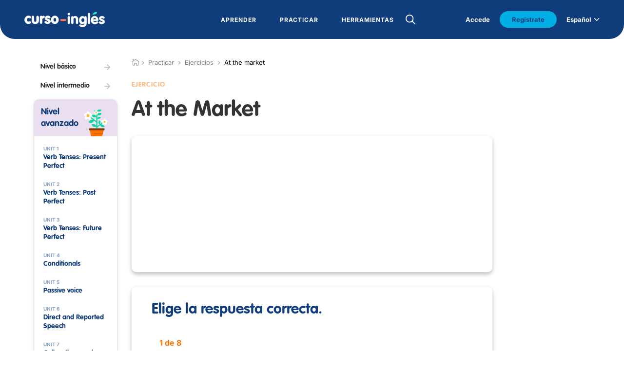

--- FILE ---
content_type: text/html; charset=utf-8
request_url: https://www.curso-ingles.com/practicar/ejercicios/at-the-market
body_size: 73966
content:



<!DOCTYPE html>
<html lang="es">

   <head>

      <meta charset="UTF-8">

<meta content="text/html; charset=utf-8" http-equiv="Content-Type">

<meta name="viewport" content="width=device-width,initial-scale=1,maximum-scale=1">

<meta name="theme-color" content="#FEFEFE">

<link rel="shortcut icon" href="https://s3.us-east-1.amazonaws.com/sk.assets/web/favicon.ico">

<meta content="app-id=549780021" name="apple-itunes-app">
<meta name="google-play-app" content="app-id=com.sokinternet.cursoingles">

<!-- csrf_meta_tags -->

<!-- Adform -->
<link rel="preconnect" href="https://dmp.adform.net">
<link rel="preconnect" href="https://cm.g.doubleclick.net">
<!-- Google Analytics -->
<link rel="preconnect" href="https://www.google-analytics.com">
<!-- Google Tag Manager -->
<link rel="preconnect" href="https://www.googletagmanager.com">


<script src="https://ajax.googleapis.com/ajax/libs/jquery/1.8.2/jquery.min.js"></script>

<link rel="stylesheet" href="https://s3.us-east-1.amazonaws.com/sk.assets/web/less/style.css">


<link rel="stylesheet" href="https://s3.us-east-1.amazonaws.com/sk.assets/web/less/popup-fix.css">
<link rel="stylesheet" href="https://s3.us-east-1.amazonaws.com/sk.assets/web/sayMic.css">
<link rel="stylesheet" href="https://s3.us-east-1.amazonaws.com/sk.assets/web/assets/pronun-lab.css">

<script src="https://s3.us-east-1.amazonaws.com/sk.assets/web/js/scripts.js"></script>
<script src="https://s3.us-east-1.amazonaws.com/sk.assets/web/sayMic.js"></script>





<!-- Inicializar anuncios -->
<script async src="https://pagead2.googlesyndication.com/pagead/js/adsbygoogle.js?client=ca-pub-7994364056975402" crossorigin="anonymous"></script>




<!-- "schema" de tipo "Organization" -->
<script type="application/ld+json">
{
    "@context": "https://schema.org",
    "@type": "Organization",
    "@id":"https://www.curso-ingles.com/#org",      
    "name": "Curso de inglés",
    "url":"https://www.curso-ingles.com/",
    "sameAs":[
        "https://www.facebook.com/cursoingles",
        "https://twitter.com/curso_de_ingles",
        "https://www.youtube.com/channel/UCWDutqWgnBMCPRAlfkcGuSQ",
        "https://www.pinterest.com/curso_ingles"
    ],
    "logo":{
        "@type":"ImageObject",
        "url":"https://www.curso-ingles.com/ci.jpg",
        "width":"192",
        "height":"192"
    },
        "address":{
        "@type":"PostalAddress",
        "addressLocality":"Barcelona, Spain",
        "postalCode":"08028",
        "streetAddress":"Calle Sants, 215, P 2, PTA 3"
    },
    "email":"contactar@curso-ingles.com"
}
</script>
<!-- "schema" de tipo "BreadcrumbList" -->

<script type="application/ld+json">
{
  "@context": "https://schema.org",
  "@type": "BreadcrumbList",
  "itemListElement": [
    {
      "@type": "ListItem",
      "position": 1,
      "name": "Inicio",
      "item": "https://www.curso-ingles.com"
    },
    {
      "@type": "ListItem",
      "position": 1,
      "name": "Ejercicios",
      "item": "https://www.curso-ingles.com/practicar/ejercicios"
    },
    {
      "@type": "ListItem",
      "position": 2,
      "name": "At The Market",
      "item": "https://www.curso-ingles.com/practicar/ejercicios/at-the-market"
    }
  ]
}
</script>
  

      <title>At the Market : Ejercicio de inglés.</title>

      

      <link rel="canonical" href="https://www.curso-ingles.com/practicar/ejercicios/at-the-market">

      <link rel="alternate" hreflang="en-us" href="https://www.curso-ingles.com/en/practice/exercises/at-the-market">
      <link rel="alternate" hreflang="es" href="https://www.curso-ingles.com/practicar/ejercicios/at-the-market">

      <meta name="description" content="At the Market : Ejercicio: complétalo y corrígelo de forma inmediata, podrás comprobarás tus conocimientos con la lección relacionada.">

      <!-- Open Graph data -->
      <meta property="og:title" content="At the Market : Ejercicio de inglés.">
      <meta property="og:url" content="https://www.curso-ingles.com/practicar/ejercicios/at-the-market">
      <meta property="og:description" content="At the Market : Ejercicio: complétalo y corrígelo de forma inmediata, podrás comprobarás tus conocimientos con la lección relacionada.">
      <meta property="og:site_name" content="Curso de inglés">
      <meta property="og:image" content="https://www.curso-ingles.com/ci.jpg">
      <meta property="og:image:thumbnail" content="https://www.curso-ingles.com/ci.jpg">

      

   </head>

   <body>

      

         

         <div class="_datos_" style="display:none;" data-datos='{"es_url":"/practicar/ejercicios/at-the-market","en_url":"/en/practice/exercises/at-the-market"}'></div>

         <script src="https://s3.amazonaws.com/sk.assets/web/assets/V3/_datos_.js"></script>

         <script src="https://s3.amazonaws.com/sk.assets/web/assets/V4/_datos_cookie_.js"></script>

         <div class="_datos_" style="display:none;" data-datos='{"loc":"es","srch01":"Sin resultados","srch02":"La búsqueda no encontró resultados"}'></div>

         <div class="_datos_" style="display:none;" data-datos='{"locale":"es","trt2_home":"/"}'></div>

         <script src="https://s3.amazonaws.com/sk.assets/web/assets/V4/search_es_V4.js"></script>

         <!-- Google Tag Manager -->
<noscript><iframe title="gtm" src="https://www.googletagmanager.com/ns.html?id=GTM-PRSFFW" height="0" width="0" style="display:none;visibility:hidden"></iframe></noscript>
<script>(function(w,d,s,l,i){w[l]=w[l]||[];w[l].push({'gtm.start':
new Date().getTime(),event:'gtm.js'});var f=d.getElementsByTagName(s)[0],
j=d.createElement(s),dl=l!='dataLayer'?'&l='+l:'';j.async=true;j.src=
'https://www.googletagmanager.com/gtm.js?id='+i+dl;f.parentNode.insertBefore(j,f);
})(window,document,'script','dataLayer','GTM-PRSFFW');</script>
<!-- End Google Tag Manager -->
<!-- Global site tag (gtag.js) - Google Analytics -->
<script async src="https://www.googletagmanager.com/gtag/js?id=UA-286877-1"></script>
<script>
  window.dataLayer = window.dataLayer || [];
  function gtag(){dataLayer.push(arguments);}
  gtag('js', new Date());

  gtag('config', 'UA-286877-1');
</script>
<!-- End  Global site tag (gtag.js) - Google Analytics -->

         <script src="https://s3.amazonaws.com/sk.assets/web/assets/V3/___login.js"></script>
         <script src="https://s3.amazonaws.com/sk.assets/web/assets/V4/___register_V4.js"></script>
         <script src="https://s3.amazonaws.com/sk.assets/web/assets/V3/___recover.js"></script>

         <script src="https://s3.amazonaws.com/sk.assets/web/assets/V3/___header.js"></script>

         <link href="https://s3.amazonaws.com/sk.assets/web/assets/V3/___header.css" media="screen" rel="stylesheet">

         
<header class="mdl-header">
    <input type="checkbox" id="sta-css-menu">
    <input type="checkbox" id="sta-css-search">
    <div class="m-menu">
        <div class="m-content">
            <a href="/" class="m-logo">
                <img src="https://s3.amazonaws.com/sk.assets/web/img/logo-white.svg" alt="">
            </a>
            <label class="m-close" for="sta-css-menu">
                <i class="icon-close" aria-hidden="true"></i>
            </label>
            <div class="m-nav">
                <nav>
                    <div class="m-lv">
                        <div class="m-lv01">
                            <a style="cursor: default;"> <!-- OJO: <a href=""> -->
                                <span>Aprender</span>
                            </a>
                            <i class="icon-right" aria-hidden="true"></i>
                        </div>
                        <div class="m-lv10">
                            <div class="m-icon">
                                <i class="icon-left" aria-hidden="true"></i>
                            </div>
                            <div>

                                <a style="cursor: default;" class="m-tit">Mi primera vez</a>
                                <a href="/aprender/primeros-pasos">Primeros pasos</a>
                                <a href="/aprender/test-de-nivel">Test de nivel</a>

                            </div>
                            <div>
                                
                                <a style="cursor: default;" class="m-tit">Cursos</a>
                                
                                
                                    

									<a href="/aprender/cursos/nivel-basico">Nivel básico</a>

                                    
                                
                                    

									<a href="/aprender/cursos/nivel-intermedio">Nivel intermedio</a>

                                    
                                
                                    

									<a href="/aprender/cursos/nivel-avanzado">Nivel avanzado</a>

                                    
                                
                                    
                                
                                    
                                

                                <a href="/aprender/curso-completo">Curso Completo</a>

                            </div>
                            <div>

                                <a style="cursor: default;" class="m-tit">Específicos</a>

                                
                                    
                                
                                    
                                
                                    
                                
                                    
                                    <a href="/aprender/cursos/ingles-negocios">Inglés de negocios</a>
                                    
                                
                                    
                                    <a href="/aprender/cursos/vocabulario-viajar">Vocabulario para viajar</a>
                                    
                                

                            </div>
                            <div>

                                <a style="cursor: default;" class="m-tit">Verbos</a>
                                <a href="/aprender/verbos-regulares">Verbos Regulares</a>
                                <a href="/aprender/verbos-irregulares">Verbos Irregulares</a>
                                <a href="/aprender/phrasal-verbs">Phrasal Verbs</a>
                            
                            </div>
                        </div>
                    </div>
                    <div class="m-lv">
                        <div class="m-lv01">
                            <a style="cursor: default;">
                                <span>Practicar</span>
                            </a>
                            <i class="icon-right" aria-hidden="true"></i>
                        </div>
                        <div class="m-lv10">
                            <div class="m-icon">
                                <i class="icon-left" aria-hidden="true"></i>
                            </div>
                            <div>
                                <a style="cursor: default;" class="m-tit">Perfecciona</a>
                                <a href="/practicar/ejercicios">Ejercicios Gramática</a>
                                <a href="/aprender/videolecciones">Video lecciones</a>
                                <a href="/practicar/canciones">Canciones en Inglés</a>
                                <a href="/recursos/juegos">Juegos</a>
                                <a href="/comunidad/chat">Chat en Inglés</a>
                            </div>

                        </div>
                    </div>

                    <div class="m-lv">
                        <div class="m-lv01">
                            <a style="cursor: default;"> <!-- OJO: <a href=""> -->
                                <span>Herramientas</span>
                            </a>
                            <i class="icon-right" aria-hidden="true"></i>
                        </div>
                        <div class="m-lv10">
                            <div class="m-icon">
                                <i class="icon-left" aria-hidden="true"></i>
                            </div>
                            <div>
                                <a style="cursor: default;" class="m-tit">Referencia</a>
                                <a href="/recursos/vocabulario">Vocabulario</a>
                                <a href="/recursos/expresiones">Expresiones en Inglés</a>
                                <a href="/recursos/refranes">Refranes en Inglés</a>
                                <a href="/recursos/citas">Citas en Inglés</a>
                            </div>
                            <div>
                                <a style="cursor: default;" class="m-tit">Recursos</a>
                                <a href="/recursos/traductor">Traductor</a>
                                <a href="/recursos/conjugador">Conjugador</a>

                			
	                            <a href="/recursos/articulos">Artículos</a>
				            

                            </div>
                        </div>
                    </div>

                        <!-- búsqueda header [interior] -->
                        

                            <label class="m-trigger_search" for="sta-css-search">
                                <i class="icon-search nomobile" aria-hidden="true"></i>
                            </label>

                            <form id="srchFrm" action="" class="m-form" autocomplete="off">
                                <input id="iSearch" type="text" placeholder="Introduce aquí el texto">
                                <label class="m-trigger_icon" for="sta-css-search">
                                    <i class="icon-close" aria-hidden="true"></i>
                                </label>
                                <button class="m-submit">
                                    <i class="icon-right" aria-hidden="true"></i>
                                </button>
                                <div id="srchLst" class="m-list">
                                </div>
                            </form>

                        
                        <!-- búsqueda header -->


                </nav>
            </div>


            <div class="m-footer">

                <!-- BEGIN: Logged -->
                <div id="logged" style="display:none;">

                    <div class="m-login js-menu_profile_trigger">
                        
                        <div class="m-img">
                            <div class="m-graph">
                                <div>
                                    <!-- Igual que en avances, si es superior al 50%, añadir over50 como clase -->
                                    <div id="divProg" class="centr">
                                        <div class="value-bar"></div>
                                        <div class="left-half"></div>
                                    </div>
                                </div>
                            </div>
                            <img id="imgAvatar" src="https://s3.amazonaws.com/sk.assets/web/assets/avatar_ph.png" alt="" class="avatar" referrerpolicy="no-referrer">
                        </div>

                        <div>
                            <big>
                                <span id="txtUname"></span>
                                <i class="icon-right" aria-hidden="true"></i>
                            </big>
                        </div>

                        <div class="m-listing">

                            <a href="/comunidad/avances">Tus Avances</a>
                            <a href="/comunidad/actividad">Tu Actividad</a>
                            <a href="/comunidad/expediente">Tu Expediente</a>
                            <a href="/comunidad/perfil">Tu perfil</a>
                            <a href="/users/sign_out/?where=/practicar/ejercicios/at-the-market">Salir</a>
                        
                        </div>


                        <div class="m-lv10 js-menu_profile">

                            <div class="m-icon">
                                <i class="icon-left" aria-hidden="true"></i>
                            </div>
                            <div>
                                <a href="/comunidad/avances">Tus Avances</a>
                                <a href="/comunidad/actividad">Tu Actividad</a>
                                <a href="/comunidad/expediente">Tu Expediente</a>
                                <a href="/comunidad/perfil">Tu perfil</a>
                                <a href="/users/sign_out/?where=/practicar/ejercicios/at-the-market">Salir</a>
                            </div>

                        </div>    

                    </div>

                </div>
                <!-- END: Logged -->


                <!-- START: Not Logged -->
                <div id="not-logged" style="display:none;">

                <div class="vDesktop nomobile" style="padding-right:20px;">
                    <label for="sta-css-login">Accede</label>
                </div>

                <div class="m-register">
                    <div>Regístrate y forma parte de nuestra comunidad</div>                  
                    <label class="m-button" for="sta-css-register">Regístrate</label>
                </div>

                <div class="m-nav" s>
                    <nav>
                        <div class="m-lv vMobile">
                            <div class="m-lv01">
                                <div>
                                    <label for="sta-css-login">Acceder</label>
                                </div>
                                <i class="icon-right" aria-hidden="true"></i>
                            </div>
                        </div>
                    </nav>
                </div>

                </div>
                <!-- END: Not Logged -->

                <div class="onlymobile" style="padding-top: 4.6rem;">
                </div>

                <div class="m-language">

                     
                    
                    <div class="m-current">
                        <span>Español</span>
                        <i class="icon-down" aria-hidden="true"></i>
                    </div>
                    <div class="m-list">
                        <a href="" class="m-actual">Español</a>
                        <a id="en_url" href="/en/practice/exercises/at-the-market">Inglés</a>
                    </div>

                    

                </div>

            </div>


        </div>
    </div>


<!-- -->
    <div class="m-bar">
        <a href="/" class="m-logo">
            <img src="https://s3.amazonaws.com/sk.assets/web/img/logo-white.svg" alt="">
        </a>

        

            <form id="srchFrm2" action="" class="m-form" autocomplete="off">
                <input id="iSearch2" type="text" placeholder="Escribe un texto" style="color:black;">
                <label class="m-trigger_icon" for="sta-css-search">
                    <i class="icon-close" aria-hidden="true"></i>
                </label>
                <button class="m-submit">
                    <i class="icon-right" aria-hidden="true"></i>
                </button>
                <div id="srchLst2" class="m-list">
                </div>
            </form>

            <div class="m-actions">
                <label class="m-trigger_search" for="sta-css-search">
                    <i class="icon-search" aria-hidden="true"></i>
                </label>                
                <label for="sta-css-menu">
                    <i class="icon-burger" aria-hidden="true"></i>
                </label>
            </div>

        

    </div>
<!-- -->


</header>

<!-- login popup >>> -->
<input type="checkbox" id="sta-css-login">
<section class="mdl-login vPopup">
    <a href="" class="m-logo">
        <img src="https://s3.amazonaws.com/sk.assets/web/img/logologin.png" alt="">
    </a>
    <div class="m-content">
        <form action="" class="m-form">
            <article>
                <header>Entrar</header>
                <section>
                    <div style="display:flex;">
                        <span>¿Todavía no tienes una cuenta? </span>
                        &nbsp;
                        <span id="lnkGoRegister" style="text-decoration: underline; cursor:pointer;">Regístrate</span>
                    </div>
                </section>
                <br>
                <section>
                    <div style="display:flex;">
                        <span id="lnkGoRecover" style="text-decoration: underline; cursor:pointer;">¿Has olvidado tu contraseña?</span>
                    </div>
                </section>

            </article>
            <label for="" class="m-input">
                <span>Correo electrónico</span>
                <input id="txtEmail" type="text">
            </label>
            <label for="" class="m-input">
                <span>Contraseña</span>
                <input id="txtPassword" type="password">
            </label>
            <a id="btnLogin" href="" class="m-button">Entrar</a>
            
            <div id="clickMe" class="m-hr"><span>ó</span></div>
            
            <br>
            <a href="/auth/facebook">
            <div class="m-button2">
                <i class="icon-facebook" aria-hidden="true"></i>
                <span>Inicia con Facebook</span>
            </div>
            </a>
            <br>
            <a href="/auth/google">
            <div class="m-button2">
                <img src="https://s3.amazonaws.com/sk.assets/web/img/google.png" alt="">
                <span>Inicia con Google</span>
            </div>
            </a>

            <section id="logErrMsg" style="text-align: center; color: red; display:none;"></section>

        </form>
    </div>
    <div class="m-bg" style="background-image: url(https://s3.amazonaws.com/sk.assets/web/img/home-mobile.svg);"></div>
    <label class="m-close" for="sta-css-login">
        <i class="icon-close" aria-hidden="true"></i>
    </label>
</section>
<!-- <<< login popup -->


<!-- register popup >>> -->
<input type="checkbox" id="sta-css-register">
<section class="mdl-login vPopup">
    <a href="" class="m-logo">
        <img src="https://s3.amazonaws.com/sk.assets/web/img/logologin.png" alt="">
    </a>
    <div class="m-content">
        <form action="" class="m-form">
            <article>
                <header>Regístrate</header>
                <section>
                    <div style="display:flex;">
                        <span>¿Ya tienes cuenta? </span>
                        &nbsp;
                        <span id="lnkGoLogin" style="text-decoration: underline; cursor:pointer;">Entrar</span>
                    </div>
                </section>
            </article>
            <label for="" class="m-input">
                <span>Nombre</span>
                <input id="regTxtName" type="text">
            </label>
            <label for="" class="m-input">
                <span>Correo electrónico</span>
                <input id="regTxtEmail" type="text">
            </label>
            <label for="" class="m-input">
                <span>Contraseña</span>
                <input id="regTxtPassword" type="password">
            </label>
            <label for="" class="m-input">
                <span>Repite la contraseña</span>
                <input id="regTxtPassword2" type="password">
            </label>            
            <div class="m-check">
                <input id="regChkAccept" type="checkbox">
                <i aria-hidden="true"></i>
                <div>Acepto los <a href="/var/datos-legales">términos y condiciones</a> y la <a href="/var/politica-de-privacidad">política de privacidad</a> de curso-ingles.com </div>
            </div>
            <a id="btnRegister" href="" class="m-button">Regístrate</a>
            
            <div class="m-hr"><span>ó</span></div>

            <br>
            <a href="/auth/facebook">
            <div class="m-button2">
                <i class="icon-facebook" aria-hidden="true"></i>
                <span>Regístrate con Facebook</span>
            </div>
            </a>
            <br>
            <a href="/auth/google">
            <div class="m-button2">
                <img src="https://s3.amazonaws.com/sk.assets/web/img/google.png" alt="">
                <span>Regístrate con Google</span>
            </div>
            </a>

            <section id="regErrMsg" style="text-align: center; color: red; display:none;"></section>

        </form>
    </div>
    <div class="m-bg" style="background-image: url(https://s3.amazonaws.com/sk.assets/web/img/home-mobile.svg);"></div>
    <label class="m-close" for="sta-css-register">
        <i class="icon-close" aria-hidden="true"></i>
    </label>
</section>

<section id="registerPopUp" class="mdl-lesson pop-up pop-up-container-jar">
    <div class="pop-up-content-jar">
            
        <section>
            <strong>Confirma tus datos</strong>
            <br>
            Tus datos han sido registrados correctamente.
            <br>
            Se ha enviado un mail a la dirección de correo que has suministrado.
            <br>
            Para confirmar tus datos y hacer login, abre el mail y haz click en el enlace que contiene.
            <br><br>
            <div>
                <div class="m-button js-header pop-up-button-jar" onclick="document.getElementById('registerPopUp').style.display='none';">
                    <span>Ok</span>
                </div>
            </div>
        </section>
  
    </div>
</section>

<!-- <<< register popup -->


<!-- recover popup >>> -->
<input type="checkbox" id="sta-css-recover">
<section class="mdl-login vPopup">
    <a href="" class="m-logo">
        <img src="https://s3.amazonaws.com/sk.assets/web/img/logologin.png" alt="">
    </a>
    <div class="m-content">
        <form action="" class="m-form">
            <article>
                <header>Recuperar contraseña</header>
                <section>
                    <div style="display:flex;">
                        <span>¿Ya tienes cuenta? </span>
                        &nbsp;
                        <span id="lnkGoLogin2" style="text-decoration: underline; cursor:pointer;">Entrar</span>
                    </div>
                </section>
                <br>
                <section>
                    <div style="display:flex;">
                        <span>¿Todavía no tienes una cuenta? </span>
                        &nbsp;
                        <span id="lnkGoRegister2" style="text-decoration: underline; cursor:pointer;">Regístrate</span>
                    </div>
                </section>                
            </article>

            <label for="" class="m-input">
                <span>Correo electrónico</span>
                <input id="recTxtEmail" type="text">
            </label>
         
            <a id="btnRecover" href="" class="m-button">Recuperar</a>
            
            <div class="m-hr"><span>ó</span></div>

            <br>
            <a href="/auth/facebook">
            <div class="m-button2">
                <i class="icon-facebook" aria-hidden="true"></i>
                <span>Inicia con Facebook</span>
            </div>
            </a>
            <br>
            <a href="/auth/google">
            <div class="m-button2">
                <img src="https://s3.amazonaws.com/sk.assets/web/img/google.png" alt="">
                <span>Inicia con Google</span>
            </div>
            </a>

            <section id="recErrMsg" style="text-align: center; color: red; display:none;"></section>

        </form>
    </div>
    <div class="m-bg" style="background-image: url(https://s3.amazonaws.com/sk.assets/web/img/home-mobile.svg);"></div>
    <label class="m-close" for="sta-css-recover">
        <i class="icon-close" aria-hidden="true"></i>
    </label>
</section>

<section id="recoverPopUp" class="mdl-lesson pop-up pop-up-container-jar">
    <div class="pop-up-content-jar">

        <section style="opacity: 1;">
            <strong>Recuperar contraseña</strong>
            <br>
            Hemos enviado un correo electrónico a  <b><span id="recEmail"></span></b>.
            <br>
            Sigue las instrucciones del correo para restablecer tu contraseña.
            <br>
            El mensaje puede tardar hasta 5 minutos en llegar. Si no recibes el correo electrónico, revisa tu carpeta de correo no deseado o solicita otro correo.
            <br><br>
            <div style="padding-left:33%; padding-right: 33%;">
            <div class="m-button js-header" onclick="document.getElementById('recoverPopUp').style.display='none';">
                <span>Ok</span>
            </div>
            </div>
        </section>

    </div>

</section>

<!-- <<< recover popup -->


<script>
    window.addEventListener('DOMContentLoaded', (event) => {

//        console.log("JS cargado [___header_ph.ejs].")

//        console.log( "user_id:", _datos_cookie_.user_id )
        if ( _datos_cookie_.user_id )
        {
//            console.log( "usrprog :", _datos_cookie_.usrprog )
//            console.log( "avatar. :", _datos_cookie_.avatar  )
//            console.log( "uname.. :", _datos_cookie_.uname   )

            document.getElementById("divProg").classList.add( "p" + _datos_cookie_.usrprog )
            if ( parseInt( _datos_cookie_.usrprog ) > 50 ) document.getElementById("divProg").classList.add( "over50" )
            document.getElementById("imgAvatar").src = _datos_cookie_.avatar
            document.getElementById("txtUname").innerHTML = _datos_cookie_.uname

            document.getElementById("logged").style.display = 'contents'

        } else {

            document.getElementById("not-logged").style.display = 'contents'
        }

    })
</script>



      

      

      

      <section class="mdl-interior">

         <div class="m-content">

            <aside>

               
    


<div class="mdl-aside_menu" style="margin-top:0">
    
    

    <div class="m-sub">
    
    

    

	    

		    <a href="/aprender/cursos/nivel-basico" class="m-link">
		        <span>Nivel básico</span>
		        <i class="icon-right" aria-hidden="true"></i>
		    </a>

	    

	    

    

	    

		    <a href="/aprender/cursos/nivel-intermedio" class="m-link">
		        <span>Nivel intermedio</span>
		        <i class="icon-right" aria-hidden="true"></i>
		    </a>

	    

	    

    

	    

	    

    

	    

	    

    

	    

	    

    

    </div>


    
        <br>
    

    

    <div class="m-menu js-accordion nomobile">

        

            

                <div class="m-actual">

                    <a style="pointer-events:initial;" href="/aprender/cursos/nivel-basico" class="m-link">
                        <span>Nivel básico</span>
                    </a>

                </div>

            

        

            

                <div class="m-actual">

                    <a style="pointer-events:initial;" href="/aprender/cursos/nivel-intermedio" class="m-link">
                        <span>Nivel intermedio</span>
                    </a>

                </div>

            

        

            
                    
                <div class="js-header" style="background-color: #e9dff0; background-image: url(https://s3.amazonaws.com/sk.assets/web/img/courses/illu-avanzado-small.svg);">
                    <a href="/aprender/cursos/nivel-avanzado">
                      <span>Nivel avanzado</span>
                    </a>
                    
                        <i class="icon-down" aria-hidden="true"></i>
                    
                </div>

                

                    <div class="js-section">

                    	
                                    
                        

                            

                                <a href="/aprender/cursos/nivel-avanzado/verb-tenses-present-perfect">
                                    <span>
                                        <small>Unit 1</small>
                                        <big>Verb Tenses: Present Perfect </big>    
                                    </span>
                                    <i class="icon-right" aria-hidden="true"></i>
                                </a>

                                                            

                            

                        

                            

                                <a href="/aprender/cursos/nivel-avanzado/verb-tenses-past-perfect">
                                    <span>
                                        <small>Unit 2</small>
                                        <big>Verb Tenses: Past Perfect</big>    
                                    </span>
                                    <i class="icon-right" aria-hidden="true"></i>
                                </a>

                                                            

                            

                        

                            

                                <a href="/aprender/cursos/nivel-avanzado/verb-tenses-future-perfect">
                                    <span>
                                        <small>Unit 3</small>
                                        <big>Verb Tenses: Future Perfect </big>    
                                    </span>
                                    <i class="icon-right" aria-hidden="true"></i>
                                </a>

                                                            

                            

                        

                            

                                <a href="/aprender/cursos/nivel-avanzado/conditionals">
                                    <span>
                                        <small>Unit 4</small>
                                        <big>Conditionals </big>    
                                    </span>
                                    <i class="icon-right" aria-hidden="true"></i>
                                </a>

                                                            

                            

                        

                            

                                <a href="/aprender/cursos/nivel-avanzado/passive-voice">
                                    <span>
                                        <small>Unit 5</small>
                                        <big>Passive voice </big>    
                                    </span>
                                    <i class="icon-right" aria-hidden="true"></i>
                                </a>

                                                            

                            

                        

                            

                                <a href="/aprender/cursos/nivel-avanzado/direct-and-reported-speech">
                                    <span>
                                        <small>Unit 6</small>
                                        <big>Direct and Reported Speech </big>    
                                    </span>
                                    <i class="icon-right" aria-hidden="true"></i>
                                </a>

                                                            

                            

                        

                            

                                <a href="/aprender/cursos/nivel-avanzado/collocations-and-expressions">
                                    <span>
                                        <small>Unit 7</small>
                                        <big>Collocations and Expressions</big>    
                                    </span>
                                    <i class="icon-right" aria-hidden="true"></i>
                                </a>

                                                            

                            

                        

                            

                                <a href="/aprender/cursos/nivel-avanzado/linking-words">
                                    <span>
                                        <small>Unit 8</small>
                                        <big>Linking Words</big>    
                                    </span>
                                    <i class="icon-right" aria-hidden="true"></i>
                                </a>

                                                            

                            

                        

                            

                                <a href="/aprender/cursos/nivel-avanzado/phrasal-verbs">
                                    <span>
                                        <small>Unit 9</small>
                                        <big>Phrasal Verbs</big>    
                                    </span>
                                    <i class="icon-right" aria-hidden="true"></i>
                                </a>

                                                            

                            

                        

                            

                                <a href="/aprender/cursos/nivel-avanzado/word-formation">
                                    <span>
                                        <small>Unit 10</small>
                                        <big>Word Formation</big>    
                                    </span>
                                    <i class="icon-right" aria-hidden="true"></i>
                                </a>

                                                            

                            

                        

                            

                                <a href="/aprender/cursos/nivel-avanzado/adjectives-and-adverbs">
                                    <span>
                                        <small>Unit 11</small>
                                        <big>Adjectives and Adverbs</big>    
                                    </span>
                                    <i class="icon-right" aria-hidden="true"></i>
                                </a>

                                                            

                            

                        

                            

                                <a href="/aprender/cursos/nivel-avanzado/pronouns-determiners">
                                    <span>
                                        <small>Unit 12</small>
                                        <big>Pronouns &amp; Determiners</big>    
                                    </span>
                                    <i class="icon-right" aria-hidden="true"></i>
                                </a>

                                                            

                            

                        

                            

                                <a href="/aprender/cursos/nivel-avanzado/common-mistakes">
                                    <span>
                                        <small>Unit 13</small>
                                        <big>Common Mistakes</big>    
                                    </span>
                                    <i class="icon-right" aria-hidden="true"></i>
                                </a>

                                                            

                            

                        

                            

                                <a href="/aprender/cursos/nivel-avanzado/pronunciation">
                                    <span>
                                        <small>Unit 14</small>
                                        <big>Pronunciation</big>    
                                    </span>
                                    <i class="icon-right" aria-hidden="true"></i>
                                </a>

                                                            

                            

                        

                            

                                <div class="m-lv">
                                    
                                    <a href="">
                                        <span>
                                            <small>Unity 15</small>
                                            <big>Reading Comprehension</big>
                                        </span>
                                        <i class="icon-right" aria-hidden="true"></i>
                                    </a>
                                    
                                    <div class="m-list">

                                    	

                                        

                                            <a href="/aprender/cursos/nivel-avanzado/reading-comprehension/at-the-doctor-s-office">

                                                <span style="max-width: 90%;">At the Doctor&#39;s Office</span>

                                                <i id="l277" style="display:none;" class="icon-check" aria-hidden="true"></i>

                                            </a>

                                            

                                            

                                                

                                                <a href="/practicar/ejercicios/at-the-doctor-s-office">
                                                    <span>Exercise 1</span>
                                                    <br>

                                                    <i id="t236" style="display:none;" class="icon-check" aria-hidden="true"></i>
                                                    <i id="tt236" style="display:none; background:red;" class="icon-close" aria-hidden="true"></i>

                                                </a>

                                                

                                            

                                            
                                        
                                        

                                            <a href="/aprender/cursos/nivel-avanzado/reading-comprehension/at-the-bank">

                                                <span style="max-width: 90%;">At the Bank</span>

                                                <i id="l278" style="display:none;" class="icon-check" aria-hidden="true"></i>

                                            </a>

                                            

                                            

                                                

                                                <a href="/practicar/ejercicios/at-the-bank">
                                                    <span>Exercise 1</span>
                                                    <br>

                                                    <i id="t237" style="display:none;" class="icon-check" aria-hidden="true"></i>
                                                    <i id="tt237" style="display:none; background:red;" class="icon-close" aria-hidden="true"></i>

                                                </a>

                                                

                                            

                                            
                                        
                                        

                                            <a href="/aprender/cursos/nivel-avanzado/reading-comprehension/at-the-market">

                                                <span style="max-width: 90%;">At the Market</span>

                                                <i id="l279" style="display:none;" class="icon-check" aria-hidden="true"></i>

                                            </a>

                                            

                                            

                                                

                                                <a href="/practicar/ejercicios/at-the-market" class="selected">
                                                    <span>Exercise 1</span>
                                                    <br>

                                                    <i id="t238" style="display:none;" class="icon-check" aria-hidden="true"></i>
                                                    <i id="tt238" style="display:none; background:red;" class="icon-close" aria-hidden="true"></i>

                                                </a>

                                                

                                            

                                            
                                        
                                        

                                            <a href="/aprender/cursos/nivel-avanzado/reading-comprehension/a-mystery">

                                                <span style="max-width: 90%;">A Mystery</span>

                                                <i id="l280" style="display:none;" class="icon-check" aria-hidden="true"></i>

                                            </a>

                                            

                                            

                                                

                                                <a href="/practicar/ejercicios/a-mystery">
                                                    <span>Exercise 1</span>
                                                    <br>

                                                    <i id="t239" style="display:none;" class="icon-check" aria-hidden="true"></i>
                                                    <i id="tt239" style="display:none; background:red;" class="icon-close" aria-hidden="true"></i>

                                                </a>

                                                

                                            

                                            
                                        
                                        

                                            <a href="/aprender/cursos/nivel-avanzado/reading-comprehension/at-a-festival">

                                                <span style="max-width: 90%;">At a Festival</span>

                                                <i id="l281" style="display:none;" class="icon-check" aria-hidden="true"></i>

                                            </a>

                                            

                                            

                                                

                                                <a href="/practicar/ejercicios/at-a-festival">
                                                    <span>Exercise 1</span>
                                                    <br>

                                                    <i id="t240" style="display:none;" class="icon-check" aria-hidden="true"></i>
                                                    <i id="tt240" style="display:none; background:red;" class="icon-close" aria-hidden="true"></i>

                                                </a>

                                                

                                            

                                            
                                        
                                        

                                        <br>

                                        

                                        

                                        	

                                        	

                                        

                                        	

                                        	

                                        

                                        	

                                        	

                                        

                                        	

                                        	

                                        

                                        	

                                        	

                                        

                                    </div>
                                
                                </div>

                                                            

                            

                        
                                
                    </div>

                

            

        

            

                <div class="m-actual">

                    <a style="pointer-events:initial;" href="/aprender/cursos/ingles-negocios" class="m-link">
                        <span>Inglés de negocios</span>
                    </a>

                </div>

            

        

            

                <div class="m-actual">

                    <a style="pointer-events:initial;" href="/aprender/cursos/vocabulario-viajar" class="m-link">
                        <span>Vocabulario para viajar</span>
                    </a>

                </div>

            

        

    </div>

    

    <div class="m-sub">

    

    

    	
    
    	

    

    	
    
    	

    

    	
    
    	

    

    	

		    <a href="/aprender/cursos/ingles-negocios" class="m-link">
		        <span>Inglés de negocios</span>
		        <i class="icon-right" aria-hidden="true"></i>
		    </a>

	    
    
    	

    

    	

		    <a href="/aprender/cursos/vocabulario-viajar" class="m-link">
		        <span>Vocabulario para viajar</span>
		        <i class="icon-right" aria-hidden="true"></i>
		    </a>

	    
    
    	

    

    </div>

</div>


    
<div class="s-advertisement">
    <div>

<!-- ___anuncioleftinside >>> -->

<!-- <<< ___anuncioleftinside -->

    </div>
</div>

                     

            </aside>

            <div class="s-section">

               


<link rel="stylesheet" media="screen" href="https://s3.us-east-1.amazonaws.com/sk.assets/web/assets/V3/breadcrumbs.css">

<div class="thumb">

  <div style="display:initial; position:relative;">
    <a href="/"><i class="icon-home" aria-hidden="true"></i></a>
  </div>
  
  &nbsp;&nbsp;&nbsp;

  

    

    <span><i class="icon-next" aria-hidden="true"></i></span>

    

      
    
        Practicar
    
      
    
    
    
  

    

    <span><i class="icon-next" aria-hidden="true"></i></span>

    

      
    
        <a href="/practicar/ejercicios">Ejercicios</a>

      
    
    
    
  

    

    <span><i class="icon-next" aria-hidden="true"></i></span>

    

      <span class="last">At the market</span>
    
    
    
  

</div>



               
    


<article class="mdl-seo">
    <header>
        <h2>
            <small>Ejercicio</small>
        </h2>
        <h1>
            <big>At the Market</big>
        </h1>
    </header>
</article>




<!-- ___anuncioupinside nomobile >>> -->
<section class="mdl-advertisement2 nomobile">

<script async src="https://pagead2.googlesyndication.com/pagead/js/adsbygoogle.js" crossorigin="anonymous"></script>
<ins class="adsbygoogle" style="display:block" data-ad-client="ca-pub-7994364056975402" data-ad-slot="5168256114" data-ad-format="auto" data-full-width-responsive="true"></ins>

<script>
    (adsbygoogle = window.adsbygoogle || []).push({});
</script>

</section>
<!-- <<< ___anuncioupinside nomobile -->



<form action="/practicar/ejercicios/at-the-market/correct" method="post">

    <input type="hidden" name="practice_test_id" id="practice_test_id" value="238">
    <input type="hidden" name="user_id" id="user_id" value="0">

    <section class="mdl-quiz">
        <div class="m-content">
            <div class="m-title">Elige la respuesta correcta.</div>
          
            <div class="m-section">

                

                
                

                    

                        <article class="m-choise">
                            <header>
                                <small>1 de 8</small>
                                <big>John and Chris are shopping at a mall.</big>
                            </header>
                            <section>

                                                              
                                
                                

                                    <div class="m-check">
                                        
                                        <input type="radio" name="[answers][2346]" id="_answers_[2346_0_True]" value="True">
                                        
                                        <i aria-hidden="true"></i>
                                        
                                        <div>True</div>

                                    </div>

                                    

                                

                                    <div class="m-check">
                                        
                                        <input type="radio" name="[answers][2346]" id="_answers_[2346_1_False]" value="False">
                                        
                                        <i aria-hidden="true"></i>
                                        
                                        <div>False</div>

                                    </div>

                                    

                                

                            </section>
                        </article>

                    

                    

                

                    

                        <article class="m-choise">
                            <header>
                                <small>2 de 8</small>
                                <big>Chris is interested in a music record.</big>
                            </header>
                            <section>

                                                              
                                
                                

                                    <div class="m-check">
                                        
                                        <input type="radio" name="[answers][2347]" id="_answers_[2347_0_True]" value="True">
                                        
                                        <i aria-hidden="true"></i>
                                        
                                        <div>True</div>

                                    </div>

                                    

                                

                                    <div class="m-check">
                                        
                                        <input type="radio" name="[answers][2347]" id="_answers_[2347_1_False]" value="False">
                                        
                                        <i aria-hidden="true"></i>
                                        
                                        <div>False</div>

                                    </div>

                                    

                                

                            </section>
                        </article>

                    

                    

                

                    

                        <article class="m-choise">
                            <header>
                                <small>3 de 8</small>
                                <big>Chris pays $22 for the record.</big>
                            </header>
                            <section>

                                                              
                                
                                

                                    <div class="m-check">
                                        
                                        <input type="radio" name="[answers][2348]" id="_answers_[2348_0_True]" value="True">
                                        
                                        <i aria-hidden="true"></i>
                                        
                                        <div>True</div>

                                    </div>

                                    

                                

                                    <div class="m-check">
                                        
                                        <input type="radio" name="[answers][2348]" id="_answers_[2348_1_False]" value="False">
                                        
                                        <i aria-hidden="true"></i>
                                        
                                        <div>False</div>

                                    </div>

                                    

                                

                            </section>
                        </article>

                    

                    

                

                    

                        <article class="m-choise">
                            <header>
                                <small>4 de 8</small>
                                <big>The vendor wraps up the record.</big>
                            </header>
                            <section>

                                                              
                                
                                

                                    <div class="m-check">
                                        
                                        <input type="radio" name="[answers][2349]" id="_answers_[2349_0_True]" value="True">
                                        
                                        <i aria-hidden="true"></i>
                                        
                                        <div>True</div>

                                    </div>

                                    

                                

                                    <div class="m-check">
                                        
                                        <input type="radio" name="[answers][2349]" id="_answers_[2349_1_False]" value="False">
                                        
                                        <i aria-hidden="true"></i>
                                        
                                        <div>False</div>

                                    </div>

                                    

                                

                            </section>
                        </article>

                    

                    

                

                    

                        <article class="m-choise">
                            <header>
                                <small>5 de 8</small>
                                <big>John thinks his Dad would like an antique pot.</big>
                            </header>
                            <section>

                                                              
                                
                                

                                    <div class="m-check">
                                        
                                        <input type="radio" name="[answers][2350]" id="_answers_[2350_0_True]" value="True">
                                        
                                        <i aria-hidden="true"></i>
                                        
                                        <div>True</div>

                                    </div>

                                    

                                

                                    <div class="m-check">
                                        
                                        <input type="radio" name="[answers][2350]" id="_answers_[2350_1_False]" value="False">
                                        
                                        <i aria-hidden="true"></i>
                                        
                                        <div>False</div>

                                    </div>

                                    

                                

                            </section>
                        </article>

                    

                    

                

                    

                        <article class="m-choise">
                            <header>
                                <small>6 de 8</small>
                                <big>John asks the vendor to show him that the clock works properly.</big>
                            </header>
                            <section>

                                                              
                                
                                

                                    <div class="m-check">
                                        
                                        <input type="radio" name="[answers][2351]" id="_answers_[2351_0_True]" value="True">
                                        
                                        <i aria-hidden="true"></i>
                                        
                                        <div>True</div>

                                    </div>

                                    

                                

                                    <div class="m-check">
                                        
                                        <input type="radio" name="[answers][2351]" id="_answers_[2351_1_False]" value="False">
                                        
                                        <i aria-hidden="true"></i>
                                        
                                        <div>False</div>

                                    </div>

                                    

                                

                            </section>
                        </article>

                    

                    

                

                    

                        <article class="m-choise">
                            <header>
                                <small>7 de 8</small>
                                <big>John bargains with the vendor and gets a good deal on the watch.</big>
                            </header>
                            <section>

                                                              
                                
                                

                                    <div class="m-check">
                                        
                                        <input type="radio" name="[answers][2352]" id="_answers_[2352_0_True]" value="True">
                                        
                                        <i aria-hidden="true"></i>
                                        
                                        <div>True</div>

                                    </div>

                                    

                                

                                    <div class="m-check">
                                        
                                        <input type="radio" name="[answers][2352]" id="_answers_[2352_1_False]" value="False">
                                        
                                        <i aria-hidden="true"></i>
                                        
                                        <div>False</div>

                                    </div>

                                    

                                

                            </section>
                        </article>

                    

                    

                

                    

                        <article class="m-choise">
                            <header>
                                <small>8 de 8</small>
                                <big>The vendor shows John another watch that he can afford. </big>
                            </header>
                            <section>

                                                              
                                
                                

                                    <div class="m-check">
                                        
                                        <input type="radio" name="[answers][2353]" id="_answers_[2353_0_True]" value="True">
                                        
                                        <i aria-hidden="true"></i>
                                        
                                        <div>True</div>

                                    </div>

                                    

                                

                                    <div class="m-check">
                                        
                                        <input type="radio" name="[answers][2353]" id="_answers_[2353_1_False]" value="False">
                                        
                                        <i aria-hidden="true"></i>
                                        
                                        <div>False</div>

                                    </div>

                                    

                                

                            </section>
                        </article>

                    

                    

                

            </div>

		    <div class="m-footer">
		        <input type="submit" name="commit" value="Resolver" class="m-button" data-disable-with="Resolver">
		    </div>
        
        </div>
    </section>

</form>



    
<section class="mdl-advertisement2">

<!-- ___anunciodowninside >>> -->
<script async src="https://pagead2.googlesyndication.com/pagead/js/adsbygoogle.js" crossorigin="anonymous"></script>
<ins class="adsbygoogle" style="display:block" data-ad-client="ca-pub-7994364056975402" data-ad-slot="8209987315" data-ad-format="auto" data-full-width-responsive="true"></ins>

<script>
    (adsbygoogle = window.adsbygoogle || []).push({});
</script>
<!-- <<< ___anunciodowninside -->

</section>

        

            </div>

            
    <!-- ___anunciorightinside >>> -->
<div class="s-advertisement">
    <div>

<script async src="https://pagead2.googlesyndication.com/pagead/js/adsbygoogle.js" crossorigin="anonymous"></script>
<ins class="adsbygoogle" style="display:block" data-ad-client="ca-pub-7994364056975402" data-ad-slot="3779787718" data-ad-format="auto" data-full-width-responsive="true"></ins>

<script>
    (adsbygoogle = window.adsbygoogle || []).push({});
</script>




    </div>
</div>
<!-- <<< ___anunciorightinside -->


         </div>

      </section>

      

      <div id="spinner" class="spinner">
      </div>

      

      

      

      
      <!-- scriptsV3 >>> -->
      <!-- <scripts> -->
         
    <script src="https://s3.amazonaws.com/sk.assets/web/assets/V4/___PH_V4.js"></script>

      <!-- </scripts> -->      
      <!-- <<< scriptsV3 -->
      

      

         <script src="https://s3.amazonaws.com/sk.assets/web/assets/icons_common.js"></script>
         <script src="https://s3.amazonaws.com/sk.assets/web/assets/iconos_word_pool.js"></script>

         <div class="_datos_" style="display:none;" data-datos='{"txt1":"Necesitamos confirmar tu dirección de correo.","txt2":"Para completar el proceso de suscripción, por favor haz click en el correo electrónico que te acabamos de enviar."}'></div>

         <link href="https://s3.amazonaws.com/sk.assets/web/assets/V3/spinner.css" media="screen" rel="stylesheet">

         <script src="https://s3.amazonaws.com/sk.assets/web/assets/V3/spinner.js"></script>

         <script src="https://s3.amazonaws.com/sk.assets/web/assets/V4/___footer_V4.js"></script>

         
<footer class="mdl-footer">
    <div class="m-top">
        <div class="m-content">
            <article class="js-accordion">
                <header class="js-header">
                    <a href="">Aprender</a>
                    <i class="icon-down" aria-hidden="true"></i>
                </header>
                <section class="js-section">
                    <a href="/aprender/primeros-pasos">Primeros pasos</a>
                    <a href="/aprender/test-de-nivel">Test de nivel</a>
                    
                        
                        	<a href="/aprender/cursos/nivel-basico">Nivel básico</a>
                                                
                    
                        
                        	<a href="/aprender/cursos/nivel-intermedio">Nivel intermedio</a>
                                                
                    
                        
                        	<a href="/aprender/cursos/nivel-avanzado">Nivel avanzado</a>
                                                
                    
                                                
                    
                                                
                    
                    <a href="/aprender/curso-completo">Curso Completo</a>
                    <a href="/aprender/verbos-regulares">Verbos Regulares</a>
                    <a href="/aprender/verbos-irregulares">Verbos Irregulares</a>
                    <a href="/aprender/phrasal-verbs">Phrasal Verbs</a>
                </section>
            </article>
            <article class="js-accordion">
                <header class="js-header">
                    <a href="">Practicar</a>
                    <i class="icon-down" aria-hidden="true"></i>
                </header>
                <section class="js-section">
                    <a href="/practicar/ejercicios">Ejercicios Gramática</a>
                    <a href="/aprender/videolecciones">Video lecciones</a>
                    <a href="/practicar/canciones">Canciones en Inglés</a>
                    <a href="/recursos/juegos">Juegos</a>
                </section>
            </article>
            <article class="js-accordion">
                <header class="js-header">
                    <a href="">Recursos</a>
                    <i class="icon-down" aria-hidden="true"></i>
                </header>
                <section class="js-section">
                    <a href="/recursos/expresiones">Expresiones en Inglés</a>
                    <a href="/recursos/refranes">Refranes en Inglés</a>
                    <a href="/recursos/citas">Citas en Inglés</a>
                    <a href="/recursos/traductor">Traductor</a>
                    <a href="/recursos/conjugador">Conjugador</a>
                    <a href="/recursos/vocabulario">Vocabulario</a>
                    <a href="/recursos/articulos">Artículos</a>
                </section>
            </article>
            <!--
            <article class="js-accordion">
                <header class="js-header">
                    <a href="">Comunidad</a>
                    <i class="icon-down" aria-hidden="true"></i>
                </header>
                <section class="js-section">
                    <a href='/comunidad/noticias'>Noticias</a>
                    <a href='/comunidad/chat'>Chat en Inglés</a>
                </section>
            </article>
            -->
            <div class="m-form">
                <big>
                    Recibe las novedades en tu correo
                    <img src="https://s3.amazonaws.com/sk.assets/web/img/arrow-bend.svg" alt="">
                </big>
                <input id="nwslttrMail" type="text" placeholder="Tu email ...">
                <button id="btnNwslttr" class="m-button" disabled="disabled">
                    <span>Enviar</span>
                </button>

                <div class="m-cnt_rrss">
                    <div class="m-rrss">
                            <a href="https://www.facebook.com/cursoingles">                      <i class="icon-facebook2" aria-hidden="true"></i></a>
                            <a href="https://twitter.com/curso_de_ingles">                       <i class="icon-twitter" aria-hidden="true"></i></a>
                            <a href="https://www.youtube.com/channel/UCWDutqWgnBMCPRAlfkcGuSQ">  <i class="icon-youtube" aria-hidden="true"></i></a>
                            <a href="https://www.pinterest.es/curso_ingles/" target="_blank"> <i class="icon-pinterest" aria-hidden="true"></i></a>
                            <a href="https://www.instagram.com/cursoinglescom/" target="_blank"> <i class="icon-instagram" aria-hidden="true"></i></a>
                    </div>
                </div>

                <div class="m-apps">
                    <a href="https://play.google.com/store/apps/details?id=com.sokinternet.cursoingles&referrer=utm_source%3Dwebsite"><img src="https://s3.amazonaws.com/sk.assets/web/img/googleplay.png" alt=""></a>
                    <a href="https://itunes.apple.com/app/apple-store/id549780021?pt=1063496&mt=8"><img src="https://s3.amazonaws.com/sk.assets/web/img/appstore.svg" alt=""></a>
                </div>

            </div>
        </div>
    </div>
    <div class="m-bot">
        <div class="m-content">
            <div>2024 © SOK Internet S.L. <span style="font-size: 0.70em; vertical-align:baseline;">V4.0.0.1.E</span></div>
            <div>
		<a href="/var/contactar">Contactar</a>
		<a href="/var/politica-de-privacidad">Política de privacidad</a>
		<a href="/var/datos-legales">Términos y Condiciones de uso</a>
            </div>
        </div>
    </div>
</footer>

<script src="https://s3.amazonaws.com/sk.assets/web/assets/pronun-lab.js"></script>


         

      

   
   
   

   </body>

</html>




--- FILE ---
content_type: text/html; charset=utf-8
request_url: https://www.google.com/recaptcha/api2/aframe
body_size: 269
content:
<!DOCTYPE HTML><html><head><meta http-equiv="content-type" content="text/html; charset=UTF-8"></head><body><script nonce="6HC5SPwLeLlZmyYKhqMDTw">/** Anti-fraud and anti-abuse applications only. See google.com/recaptcha */ try{var clients={'sodar':'https://pagead2.googlesyndication.com/pagead/sodar?'};window.addEventListener("message",function(a){try{if(a.source===window.parent){var b=JSON.parse(a.data);var c=clients[b['id']];if(c){var d=document.createElement('img');d.src=c+b['params']+'&rc='+(localStorage.getItem("rc::a")?sessionStorage.getItem("rc::b"):"");window.document.body.appendChild(d);sessionStorage.setItem("rc::e",parseInt(sessionStorage.getItem("rc::e")||0)+1);localStorage.setItem("rc::h",'1769407891573');}}}catch(b){}});window.parent.postMessage("_grecaptcha_ready", "*");}catch(b){}</script></body></html>

--- FILE ---
content_type: text/css
request_url: https://s3.amazonaws.com/sk.assets/web/assets/V3/___header.css
body_size: 63
content:
@media (max-width: 767px){#escondeme{display:none !important}}


--- FILE ---
content_type: image/svg+xml
request_url: https://s3.amazonaws.com/sk.assets/web/img/courses/illu-avanzado-small.svg
body_size: 10515
content:
<?xml version="1.0" encoding="UTF-8"?>
<svg width="170px" height="63px" viewBox="0 0 170 63" version="1.1" xmlns="http://www.w3.org/2000/svg" xmlns:xlink="http://www.w3.org/1999/xlink">
    <title>illu-avanzado-small</title>
    <defs>
        <rect id="path-1" x="0" y="0" width="170" height="63"></rect>
    </defs>
    <g id="Assets" stroke="none" stroke-width="1" fill="none" fill-rule="evenodd">
        <g id="Artboard" transform="translate(-529.000000, -387.000000)">
            <g id="illu-avanzado-small" transform="translate(529.000000, 387.000000)">
                <mask id="mask-2" fill="white">
                    <use xlink:href="#path-1"></use>
                </mask>
                <g id="Rectangle-Copy">
                    <use fill="#FFFFFF" xlink:href="#path-1"></use>
                    <use fill-opacity="0.79" fill="#E3D7EC" xlink:href="#path-1"></use>
                </g>
                <g id="botanic" mask="url(#mask-2)">
                    <g transform="translate(102.000000, 8.000000)">
                        <path d="M18.1906355,62 L34.3600892,62 C35.3837904,62 36.2709253,61.3041034 36.492709,60.326 L40.4782609,42.7586207 L12.0724638,42.7586207 L16.0623857,60.326 C16.2841695,61.3019655 17.1680268,61.9978621 18.1906355,62 L18.1906355,62 Z" id="Path" fill="#FF7200" fill-rule="nonzero"></path>
                        <path d="M12.1168478,38.4827586 L40.4338768,38.4827586 C41.6354642,38.4827586 42.6086957,39.4394828 42.6086957,40.6206897 C42.6086957,41.8018966 41.6354642,42.7586207 40.4338768,42.7586207 L12.1168478,42.7586207 C10.9152604,42.7586207 9.94202899,41.8018966 9.94202899,40.6206897 C9.94202899,39.4394828 10.9152604,38.4827586 12.1168478,38.4827586 Z" id="Path" fill="#823A00" fill-rule="nonzero"></path>
                        <path d="M25.5652174,4.2506243 C25.6273551,3.79235369 25.9824275,3.56321839 26.6304348,3.56321839 C27.278442,3.56321839 27.6335145,3.79235369 27.6956522,4.2506243 L27.6956522,38.4827586 L25.5652174,38.4827586 L25.5652174,4.2506243 Z" id="Path" fill="#0AD6A0" fill-rule="nonzero"></path>
                        <path d="M16.9497792,7.94592155 C17.0128241,7.48859866 17.3690963,7.25939381 18.0185959,7.25830699 C18.6680955,7.2572253 19.0236037,7.48524192 19.0851203,7.94235687 C19.5430941,11.9855555 19.7765307,15.8531399 19.78543,19.5451102 C19.7943293,23.2370804 19.579215,26.9706758 19.1400871,30.7458965 L17.0066875,32.295902 C17.4450802,28.0861612 17.6595384,23.9539541 17.6500622,19.8992807 C17.640586,15.8446073 17.4071584,11.8601542 16.9497792,7.94592155 Z" id="Path-Copy" fill="#0AD6A0" fill-rule="nonzero" transform="translate(18.367737, 19.777104) rotate(-54.000000) translate(-18.367737, -19.777104) "></path>
                        <path d="M32.4720183,22.0020971 C32.5350631,21.5447743 32.8913354,21.3155694 33.540835,21.3144826 C34.1903346,21.3134009 34.5458427,21.5414175 34.6073594,21.9985325 C35.0280196,26.2823404 35.2234292,29.7171314 35.1935883,32.3029056 C35.1637474,34.8886797 34.9012007,37.2714551 34.405948,39.4512318 L32.2725485,41.0012373 C32.7651641,38.8541835 33.0293383,36.0789228 33.0650709,32.6754553 C33.1008035,29.2719878 32.9031193,25.7142017 32.4720183,22.0020971 Z" id="Path-Copy-2" fill="#0AD6A0" fill-rule="nonzero" transform="translate(33.734551, 31.157860) scale(-1, 1) rotate(-54.000000) translate(-33.734551, -31.157860) "></path>
                        <path d="M25.5652174,54.5172414 C25.5652174,53.9271724 25.0451618,53.4482759 24.4043789,53.4482759 L14.5181889,53.4482759 L15.0336012,55.5862069 L24.4043789,55.5862069 C25.0451618,55.5862069 25.5652174,55.1073103 25.5652174,54.5172414 Z" id="Path" fill="#B55203" fill-rule="nonzero" opacity="0.496729651"></path>
                        <path d="M21.7179557,48.4597701 C21.0976441,48.4597701 20.5942029,48.9386667 20.5942029,49.5287356 C20.5942029,50.1188046 21.0976441,50.5977011 21.7179557,50.5977011 L38.6627493,50.5977011 L39.1415261,48.4597701 L21.7179557,48.4597701 Z" id="Path" fill="#B55203" fill-rule="nonzero" opacity="0.496729651"></path>
                        <path d="M28.114293,28.4691446 C28.1171688,26.1149175 30.1241982,24.2037286 32.5967708,24.2007159 L35.9547237,24.1966244 C35.9518479,26.5508515 33.9448185,28.4620405 31.4722459,28.4650532 L28.114293,28.4691446 Z" id="Path" fill="#0AD6A0" fill-rule="nonzero" transform="translate(32.034508, 26.332885) rotate(-68.000000) translate(-32.034508, -26.332885) "></path>
                        <path d="M33.160623,35.9179937 L37.2706568,35.9252163 C40.1076025,35.9301876 42.4042758,33.7041525 42.399457,30.9541604 L38.2894231,30.9469378 C35.4524775,30.9419665 33.1558042,33.1680017 33.160623,35.9179937 Z" id="Path" fill="#0AD6A0" fill-rule="nonzero" transform="translate(37.780040, 33.436077) rotate(44.000000) translate(-37.780040, -33.436077) "></path>
                        <path d="M16.2687747,35.6321839 L20.1422925,35.6321839 C23.1372964,35.6321839 25.5652174,33.0796979 25.5652174,29.9310345 L21.6916996,29.9310345 C18.6966957,29.9310345 16.2687747,32.4835205 16.2687747,35.6321839 Z" id="Path" fill="#0AD6A0" fill-rule="nonzero" transform="translate(20.916996, 32.781609) scale(-1, 1) translate(-20.916996, -32.781609) "></path>
                        <path d="M27.6310935,19.2413793 L30.5362319,19.2413793 C32.7824848,19.2413793 34.6034256,17.3270148 34.6034256,14.9655172 L31.6982872,14.9655172 C29.4520343,14.9655172 27.6310935,16.8798818 27.6310935,19.2413793 Z" id="Path-Copy-5" fill="#0AD6A0" fill-rule="nonzero"></path>
                        <path d="M26.9855072,4.98850575 C26.9855072,3.41427586 25.3502464,2.13793103 23.3333333,2.13793103 L20.5942029,2.13793103 C20.5942029,3.71216092 22.2294638,4.98850575 24.2463768,4.98850575 L26.9855072,4.98850575 Z" id="Path" fill="#0AD6A0" fill-rule="nonzero"></path>
                        <path d="M36.335273,4.27586207 C36.335273,1.91451724 33.7915338,0 30.6541136,0 L26.393244,0 C26.393244,2.36134483 28.9369831,4.27586207 32.0744034,4.27586207 L36.335273,4.27586207 Z" id="Path-Copy-4" fill="#0AD6A0" fill-rule="nonzero" transform="translate(31.364258, 2.137931) scale(-1, 1) translate(-31.364258, -2.137931) "></path>
                        <path d="M25.5652174,15.6781609 L21.4621578,15.6781609 C18.6300209,15.6781609 16.3333333,13.444308 16.3333333,10.6896552 L20.4363929,10.6896552 C23.2685298,10.6896552 25.5652174,12.923508 25.5652174,15.6781609 Z" id="Path" fill="#0AD6A0" fill-rule="nonzero"></path>
                        <path d="M36.2173913,12.1149425 L32.1143317,12.1149425 C29.2821948,12.1149425 26.9855072,9.88108966 26.9855072,7.12643678 L31.0885668,7.12643678 C33.9207037,7.12643678 36.2173913,9.36028966 36.2173913,12.1149425 Z" id="Path-Copy-3" fill="#0AD6A0" fill-rule="nonzero" transform="translate(31.601449, 9.620690) scale(-1, 1) translate(-31.601449, -9.620690) "></path>
                        <path d="M20.6514996,27.3055079 L16.2855801,27.313165 C12.9098594,27.3190693 10.1783296,24.4577016 10.1845141,20.9220986 L14.5504335,20.9144415 C17.9261543,20.9085373 20.657684,23.7699049 20.6514996,27.3055079 Z" id="Path" fill="#0AD6A0" fill-rule="nonzero" transform="translate(15.418007, 24.113803) rotate(-47.000000) translate(-15.418007, -24.113803) "></path>
                        <g id="Group-2" stroke-width="1" fill="none" fill-rule="evenodd" transform="translate(0.000000, 3.563218)">
                            <path d="M8.48938673,14.1821511 C6.35779984,17.202469 4.49082557,17.7803969 2.88846392,15.9159349 C1.28610228,14.0514728 1.54685628,12.284154 3.67072593,10.6139783 C0.49869586,9.38406809 -0.617519851,7.752972 0.322078796,5.72069005 C1.26167744,3.68840811 2.9914147,3.39502925 5.51129057,4.84055346 C5.84943573,1.19209493 7.02655075,-0.393905805 9.04263564,0.0825512679 C11.0587205,0.559008341 11.8670029,2.14500907 11.4674829,4.84055346 C14.8521098,3.99658555 16.6958226,4.64747929 16.9986213,6.79323467 C17.30142,8.93899006 16.0712287,10.2125713 13.3080475,10.6139783 C15.1211114,13.415433 15.0834736,15.4037081 13.195134,16.5788039 C11.3067944,17.7538996 9.73821202,16.9550154 8.48938673,14.1821511 Z" id="Star" fill="#FFFFFF"></path>
                            <ellipse id="Oval" fill="#FFBA3A" cx="8.4022737" cy="8.76911297" rx="2.93283447" ry="2.98913847"></ellipse>
                        </g>
                        <g id="Group-2-Copy" stroke-width="1" fill="none" fill-rule="evenodd" transform="translate(36.217391, 18.528736)">
                            <path d="M6.36704005,10.6366134 C4.76834988,12.9018517 3.36811918,13.3352977 2.16634794,11.9369511 C0.964576707,10.5386046 1.16014221,9.21311551 2.75304445,7.96048376 C0.374021895,7.03805107 -0.463139888,5.814729 0.241559097,4.29051754 C0.946258081,2.76630608 2.24356103,2.54627193 4.13346793,3.6304151 C4.3870768,0.894071195 5.26991306,-0.295429354 6.78197673,0.061913451 C8.2940404,0.419256256 8.90025221,1.6087568 8.60061217,3.6304151 C11.1390824,2.99743916 12.521867,3.48560947 12.748966,5.09492601 C12.976065,6.70424254 12.0534215,7.65942846 9.98103565,7.96048376 C11.3408335,10.0615747 11.3126052,11.5527811 9.8963505,12.4341029 C8.48009584,13.3154247 7.30365902,12.7162615 6.36704005,10.6366134 Z" id="Star" fill="#FFFFFF"></path>
                            <ellipse id="Oval" fill="#FFBA3A" cx="6.30170528" cy="6.57683473" rx="2.19962585" ry="2.24185385"></ellipse>
                        </g>
                        <g id="Group-2-Copy-2" stroke-width="1" fill="none" fill-rule="evenodd" transform="translate(20.594203, 1.425287)">
                            <path d="M4.59841781,7.68199854 C3.44380824,9.31800403 2.43253052,9.63104831 1.56458462,8.62113138 C0.696638733,7.61121446 0.837880484,6.65391675 1.98830988,5.74923827 C0.270126924,5.08303688 -0.334489919,4.1995265 0.174459348,3.09870711 C0.683408614,1.99788773 1.62034963,1.83897417 2.98528239,2.62196646 C3.16844435,0.645718085 3.80604832,-0.213365644 4.8980943,0.0447152701 C5.99014029,0.302796185 6.42795993,1.16187991 6.21155323,2.62196646 C8.04489282,2.16481717 9.04357059,2.51738462 9.20758654,3.67966878 C9.37160248,4.84195295 8.70524889,5.53180944 7.20852575,5.74923827 C8.19060201,7.26669285 8.17021484,8.34367524 7.14736425,8.98018544 C6.12451366,9.61669564 5.27486485,9.18396667 4.59841781,7.68199854 Z" id="Star" fill="#FFFFFF"></path>
                            <ellipse id="Oval" fill="#FFBA3A" cx="4.55123159" cy="4.74993619" rx="1.58861867" ry="1.61911667"></ellipse>
                        </g>
                    </g>
                </g>
            </g>
        </g>
    </g>
</svg>

--- FILE ---
content_type: text/javascript
request_url: https://s3.amazonaws.com/sk.assets/web/assets/V4/___register_V4.js
body_size: 4208
content:
function gregister_click(e) {
    e.preventDefault();

    const regErrMsg = document.getElementById("regErrMsg");
    regErrMsg.style.display = "none";

    const name = document.getElementById("regTxtName").value.trim();
    const email = document.getElementById("regTxtEmail").value.trim();
    const password = document.getElementById("regTxtPassword").value.trim();
    const password2 = document.getElementById("regTxtPassword2").value.trim();
    const acceptedTerms = document.getElementById("regChkAccept").checked;

    const isES = typeof _datos_ !== "undefined" && _datos_.locale === "es";

    if (!name || !email || !password) {
        regErrMsg.innerHTML = isES
            ? "Debes introducir tus datos."
            : "You must enter your data.";
        regErrMsg.style.display = "block";
        return;
    }

    if (password !== password2) {
        regErrMsg.innerHTML = isES
            ? "Las contraseñas no coinciden."
            : "Passwords don't match.";
        regErrMsg.style.display = "block";
        return;
    }

    if (!acceptedTerms) {
        regErrMsg.innerHTML = isES
            ? "Debes aceptar los términos."
            : "You must accept our terms.";
        regErrMsg.style.display = "block";
        return;
    }

    startSpinner();

    const xhr = new XMLHttpRequest();
    xhr.onreadystatechange = function () {
        if (xhr.readyState !== 4) return;

        stopSpinner();

        if (xhr.status === 200) {
            let res = {};
            try {
                res = JSON.parse(xhr.responseText);
            } catch (err) {
                regErrMsg.innerHTML = isES
                    ? "Error inesperado del servidor."
                    : "Unexpected server error.";
                regErrMsg.style.display = "block";
                return;
            }

            if (!res.error) {
                document.getElementById("registerPopUp").style.display = "block";
                document.getElementById("sta-css-register").checked = false;
            } else {
                regErrMsg.innerHTML = res.error;
                regErrMsg.style.display = "block";
            }
        } else {
            regErrMsg.innerHTML = isES
                ? "Ocurrió un error. Inténtalo de nuevo más tarde."
                : "An error occurred. Please try again later.";
            regErrMsg.style.display = "block";
        }
    };

    const url = isES ? "/profile/create" : "/en/profile/create";
    xhr.open("POST", url, true);
    xhr.setRequestHeader("Content-type", "application/x-www-form-urlencoded");

    const params = new URLSearchParams();
    params.append("regFirstname", name);
    params.append("regEmail", email);
    params.append("regPassword", password);

    xhr.send(params.toString());

}

window.addEventListener("DOMContentLoaded", () => {
    document.getElementById("lnkGoLogin").addEventListener("click", function(e) {
        document.getElementById("sta-css-register").checked = false;
        document.getElementById("sta-css-login").checked = true;
        setTimeout(function() {
            // document.getElementById("txtEmail").focus();
        }, 500);
        e.preventDefault();
    });

    document.getElementById("btnRegister").onclick = gregister_click;

    document.getElementById("regTxtName").addEventListener("keypress", function(e) {
        if (e.key === "Enter") {
            e.preventDefault();
            document.getElementById("btnRegister").click();
        }
    });

    document.getElementById("regTxtEmail").addEventListener("keypress", function(e) {
        if (e.key === "Enter") {
            e.preventDefault();
            document.getElementById("btnRegister").click();
        }
    });

    document.getElementById("regTxtPassword").addEventListener("keypress", function(e) {
        if (e.key === "Enter") {
            e.preventDefault();
            document.getElementById("btnRegister").click();
        }
    });

    document.getElementById("regTxtPassword2").addEventListener("keypress", function(e) {
        if (e.key === "Enter") {
            e.preventDefault();
            document.getElementById("btnRegister").click();
        }
    });
});

--- FILE ---
content_type: text/javascript
request_url: https://s3.us-east-1.amazonaws.com/sk.assets/web/js/scripts.js
body_size: 3747
content:
$(window).on('load',function(){
    
    //[Selector personalizado form]
    if($('.sta-g-select').length)
        $('.sta-g-select').each(function(){
            var o = $(this);
            $('.sta-g_s_view', o).text($('select option:selected', o).text());
            
            $('select', o).change(function(){
                $('.sta-g_s_view', o).text($('select option:selected', o).text());
                if(!$('.sta-g_s_view', o).hasClass('active')){
                    o.addClass('active');
                }
            });
        });

    //[Scroll Booking]
    if($('[class^="mdl-header"]').length && $('.sta-triggerform').length)
        if($(window).scrollTop() > $('.sta-triggerform').offset().top){
            $('[class^="mdl-header"]').addClass('scrollerbooking');
        }
        else{
            $('[class^="mdl-header"]').removeClass('scrollerbooking');
        }
})
.on('scroll',function(){

    //[Scroll Booking]
    if($('[class^="mdl-header"]').length && $('.sta-triggerform').length)
        if($(window).scrollTop() > $('.sta-triggerform').offset().top){
            $('[class^="mdl-header"]').addClass('scrollerbooking');
        }
        else{
            $('[class^="mdl-header"]').removeClass('scrollerbooking');
        }
});


//Efectos de carga y scroll
$(window).on('load', function(){
    
    $('.eff-init_trans').each(function(){
        $(this).removeClass('eff-init_trans');
    });
});

/* Menu */
$(function(){

    if($('.mdl-header').length)
        $('.mdl-header').each(function(){
            var o = $(this);

            $('.m-lv01, .m-lv10 i',o).on('click', function(){
                $(this).closest('.m-lv').toggleClass('open');
            });

            $('.m-login i',o).on('click', function(){
                $(this).closest('.m-login').toggleClass('open');
            });
        });
});

/*Accordion*/
$(function(){
    
    if($('.js-accordion').length)defaultAccordion();
});

function defaultAccordion(){
    
    $('.js-accordion').each(function(){
        var o = $(this),
            parent = o.parent();
        
        $('.js-header',o).first().click(function(){
            
            if(!o.hasClass('open')){
                $('.js-accordion.open > .js-section',parent).slideUp();
                $('.js-accordion.open',parent).removeClass('open');
            }

            $('> .js-section',o).first().slideToggle();
            o.toggleClass('open');
            
        });
    });
}

/*Overflow hidden page on click*/
$(window).on('load', function(){
    
    if($('#sta-css-menu').length)
        $('#sta-css-menu').click(function(){            
            $('html').toggleClass('over-hidden');
            
            if($('html').hasClass('over-hidden')){
                scroll_o = $(window).scrollTop();
            }
            else{
                $('body').css({'position': 'static'});
                $(window).scrollTop(scroll_o);
            }
        });
});

//Target
$(document).ready(function(){
    
    //[Anclas con animación - Global]
    $('a[href*="#"]:not([href="#"])').click(function(){
        if (location.pathname.replace(/^\//,'') == this.pathname.replace(/^\//,'') && location.hostname == this.hostname) {
            var target = $(this.hash);
            target = target.length ? target : $('[name=' + this.hash.slice(1) +']');

            if (target.length) {
                $('html, body').animate({
                    scrollTop: (target.offset().top)
                }, 1000);

                return false;
            }
        }
    });
});

//Menu profile
$(document).ready(function(){

    $('.js-menu_profile_trigger').on('click', function(){
        $('.js-menu_profile').toggleClass('open');
    });
});

--- FILE ---
content_type: text/javascript
request_url: https://s3.amazonaws.com/sk.assets/web/assets/V4/___footer_V4.js
body_size: 1458
content:
subsnwslttr = function() {
//    console.log("subsnwslttr()");
    var t = document.getElementById("nwslttrMail").value;
    startSpinner();
    var e = new XMLHttpRequest;
    if (e.onreadystatechange = function() {
        e.onreadystatechange = function() {
            stopSpinner(),
            4 == e.readyState && (200 == e.status ? (console.log("200"),
            alert(_datos_.txt1 + "\n\n" + _datos_.txt2),
            document.getElementById("nwslttrMail").value = "",
            document.getElementById("btnNwslttr").disabled = !0) : 400 == e.status ? (console.log("400"),
            alert("Error registering mail.")) : (console.log("No 200"),
            alert("Error registering mail.")))
        }
    }
    ,
    "es" == _datos_.locale)
        var n = "add2list";
    else
        n = "en/add2list";
    e.open("GET", "/" + n + "?email=" + escape(t), !0),
    e.send()
}
,
updatenwslttrmail = function(t) {
//    console.log("updatenwslttrmail()");
    var e = t.target.value;
    /^\w+([\.-]?\w+)*@\w+([\.-]?\w+)*(\.\w{2,3})+$/.test(e) ? document.getElementById("btnNwslttr").disabled = !1 : document.getElementById("btnNwslttr").disabled = !0
}
,
window.addEventListener("DOMContentLoaded", () => {
//    console.log("JS cargado [___footer_V4 (subscribe)].");
    document.getElementById("btnNwslttr").addEventListener("click", subsnwslttr);
    document.getElementById("nwslttrMail").addEventListener("input", updatenwslttrmail);
}
);


--- FILE ---
content_type: text/javascript
request_url: https://s3.amazonaws.com/sk.assets/web/assets/V3/_datos_.js
body_size: 291
content:
window.addEventListener("DOMContentLoaded", () => {
    var t = {};
    Array.prototype.forEach.call(document.getElementsByClassName("_datos_"), function(a) {
        t = Object.assign({}, t, JSON.parse(a.dataset.datos))
    });
    window._datos_ = t;
//    console.log("_datos_", t);
}
);


--- FILE ---
content_type: text/javascript
request_url: https://s3.amazonaws.com/sk.assets/web/assets/V3/___login.js
body_size: 5385
content:

login_click = function(e)
{
    e.preventDefault()
//    console.log("*login_click*")
    
    document.getElementById("logErrMsg").style.display = "none"

    var email = document.getElementById("txtEmail").value.trim()
    var password = document.getElementById("txtPassword").value.trim()

    if (email == "" || password == "")
    {
//        console.log("*vacio*")
        document.getElementById("logErrMsg").innerHTML = ( _datos_.locale == "es" ) ? "Debes introducir tus credenciales." : "You must enter your credentials."
        document.getElementById("logErrMsg").style.display = "block"    
//        document.getElementById("txtEmail").focus()
        return
    }

//    console.log(email,password)

    startSpinner()

    var xmlhttp = new XMLHttpRequest()
    xmlhttp.onreadystatechange = function() {
        xmlhttp.onreadystatechange = function() {

            stopSpinner()

            if (xmlhttp.readyState == 4) {   // XMLHttpRequest.DONE == 4
                if (xmlhttp.status == 200) {
//                    console.log("200")
                    res = JSON.parse(xmlhttp.responseText)
//                    console.log("[" + res.error + "]")
                    if ( res.error == "" )
                    {
                        url = _datos_.trt2_home
//                        console.log("_datos_.trt2_home:",url)
                        url = window.location
//                        console.log("window.location:",url)
//                        console.log("redirect to "+url)
                        frm = '<form action="/redir" method="post"><input type="text" name="user_id" value="' + res.user_id + '"><input type="text" name="url" value="'+encodeURIComponent( url )+'"></form>'
//                        console.log("frm:",frm)
                        $('<form action="/redir" method="post"><input type="text" name="user_id" value="' + res.user_id + '"><input type="text" name="url" value="'+encodeURIComponent( url )+'"></form>').appendTo('body').submit()
                    }
                    else
                    {
                        document.getElementById("logErrMsg").innerHTML = res.error
                        document.getElementById("logErrMsg").style.display = "block"
 //                       document.getElementById("txtEmail").focus()
                    }

                }
                else if (xmlhttp.status == 400) {
//                    console.log("400")
                }
                else {
//                    console.log("Error " + xmlhttp.status)
               }
            }
        };

    };
    xmlhttp.open("POST", '/users/sign_in', true);
    //var data = new FormData();
    //data.append('email', email);
    //data.append('password', password);
    //xmlhttp.send(data);
    xmlhttp.setRequestHeader("Content-Type", "application/json;charset=UTF-8")
    xmlhttp.send(JSON.stringify({ email: email, password: password }))
    

}

window.addEventListener('DOMContentLoaded', (event) => {

//    console.log("JS cargado [___login].")

    document.addEventListener("keyup", function(e) {
        if(e.key === "Escape") {
            console.log("*ESC*")        
            document.getElementById('sta-css-login').checked = false
            document.getElementById('sta-css-register').checked = false
            document.getElementById('sta-css-recover').checked = false                
        }    
    } )
/*
    document.getElementById('sta-css-login').addEventListener("change", function(e) {
        if (e.target.checked) {
            // Solo si está 'checked' tras el cambio (abierto)
            document.getElementById("txtEmail").focus();
        }
    });
*/
    document.getElementById("lnkGoRegister").addEventListener("click", function(event) {
//        console.log("#btnGoRegister#")
        document.getElementById('sta-css-login').checked=false
        document.getElementById('sta-css-register').checked=true

        setTimeout(function(){
//            document.getElementById("regTxtName").focus()
        }, 500);

        event.preventDefault()
    })

    document.getElementById("lnkGoRecover").addEventListener("click", function(event) {
//        console.log("#btnGoRecover#")
        document.getElementById('sta-css-login').checked=false
        document.getElementById('sta-css-recover').checked=true

        setTimeout(function(){
//            document.getElementById("recTxtEmail").focus()
        }, 500);

        event.preventDefault()
    })

//    setTimeout(function(){
//        document.getElementById("txtEmail").focus()
//    }, 500);
        
    document.getElementById("btnLogin").onclick = login_click

    document.getElementById("txtEmail").addEventListener("keypress", function(event) {
      if (event.key === "Enter") {
        event.preventDefault();
        document.getElementById("btnLogin").click();
      }
    })

    document.getElementById("txtPassword").addEventListener("keypress", function(event) {
      if (event.key === "Enter") {
        event.preventDefault();
        document.getElementById("btnLogin").click();
      }
    })

    window.spinning = false
    document.getElementById("clickMe").addEventListener("click", function(e) {
//        console.log( "*click*", window.spinning )
        window.spinning ? stopSpinner() : startSpinner()
        window.spinning = !window.spinning
    })    

})


--- FILE ---
content_type: text/javascript
request_url: https://s3.amazonaws.com/sk.assets/web/assets/iconos_word_pool.js
body_size: 133611
content:
const WORD_POOL = [

  // --- SERIE 1: {:serie=>1, :lesson=>"Possessives", :url=>"/aprender/cursos/nivel-basico/pronouns/possessives"} ---
  { series: 1, word: "Mine", example: "That blue car is mine.", phonetic: "main", audio_w: 120000, audio_e: 120001, icon: "star", accent: "linear-gradient(135deg, #fff2c2, #ffd54f)" },
  { series: 1, word: "Yours", example: "Is this book yours?", phonetic: "iúrs", audio_w: 120002, audio_e: 120003, icon: "book", accent: "linear-gradient(135deg, #b3e5fc, #4fc3f7)" },
  { series: 1, word: "His", example: "The book was his.", phonetic: "jís", audio_w: 120004, audio_e: 120005, icon: "book", accent: "linear-gradient(135deg, #fbe4ff, #f48fb1)" },
  { series: 1, word: "Hers", example: "I didn't know it was hers.", phonetic: "jérs", audio_w: 120006, audio_e: 120007, icon: "bulb", accent: "linear-gradient(135deg, #d1f2e5, #7adbb7)" },
  { series: 1, word: "Ours", example: "The victory is ours.", phonetic: "áurs", audio_w: 120008, audio_e: 120009, icon: "flag", accent: "linear-gradient(135deg, #ffe5d0, #ffb74d)" },

  // --- SERIE 2: {:serie=>2, :lesson=>"Personal pronouns", :url=>"/aprender/cursos/nivel-basico/pronouns/personal-pronouns"} ---
  { series: 2, word: "I", example: "I am happy today.", phonetic: "ái", audio_w: 120010, audio_e: 120011, icon: "smile", accent: "linear-gradient(135deg, #e1f5fe, #81d4fa)" },
  { series: 2, word: "You", example: "You are my best friend.", phonetic: "iú", audio_w: 120012, audio_e: 120013, icon: "star", accent: "linear-gradient(135deg, #fff2c2, #ffd54f)" },
  { series: 2, word: "She", example: "She works in a bank.", phonetic: "shí", audio_w: 120014, audio_e: 120015, icon: "briefcase", accent: "linear-gradient(135deg, #fbe4ff, #f48fb1)" },
  { series: 2, word: "He", example: "He plays the guitar.", phonetic: "jí", audio_w: 120016, audio_e: 120017, icon: "music", accent: "linear-gradient(135deg, #b3e5fc, #4fc3f7)" },
  { series: 2, word: "They", example: "They are running fast.", phonetic: "déi", audio_w: 120018, audio_e: 120019, icon: "run", accent: "linear-gradient(135deg, #d1f2e5, #7adbb7)" },

  // --- SERIE 3: {:serie=>3, :lesson=>"Demonstrative pronouns", :url=>"/aprender/cursos/nivel-basico/pronouns/demonstrative-pronouns"} ---
  { series: 3, word: "This", example: "This is my house.", phonetic: "dis", audio_w: 120020, audio_e: 120021, icon: "home", accent: "linear-gradient(135deg, #ffe5d0, #ffb74d)" },
  { series: 3, word: "That", example: "That mountain is high.", phonetic: "dat", audio_w: 120022, audio_e: 120023, icon: "mountain", accent: "linear-gradient(135deg, #fff2c2, #ffd54f)" },
  { series: 3, word: "These", example: "These shoes are new.", phonetic: "díis", audio_w: 120024, audio_e: 120025, icon: "shoe", accent: "linear-gradient(135deg, #b3e5fc, #4fc3f7)" },
  { series: 3, word: "Those", example: "Those birds are flying.", phonetic: "dóus", audio_w: 120026, audio_e: 120027, icon: "bird", accent: "linear-gradient(135deg, #d1f2e5, #7adbb7)" },
  { series: 3, word: "Such", example: "He is such a nice guy.", phonetic: "sach", audio_w: 120028, audio_e: 120029, icon: "smile", accent: "linear-gradient(135deg, #fbe4ff, #f48fb1)" },

  // --- SERIE 4: {:serie=>4, :lesson=>"Reflexive pronouns", :url=>"/aprender/cursos/nivel-basico/pronouns/reflexive-pronouns"} ---
  { series: 4, word: "Myself", example: "I bought myself a gift.", phonetic: "mai-sélf", audio_w: 120030, audio_e: 120031, icon: "gift", accent: "linear-gradient(135deg, #e1f5fe, #81d4fa)" },
  { series: 4, word: "Yourself", example: "Did you hurt yourself?", phonetic: "iur-sélf", audio_w: 120032, audio_e: 120033, icon: "bandage", accent: "linear-gradient(135deg, #fff2c2, #ffd54f)" },
  { series: 4, word: "Himself", example: "He talks to himself.", phonetic: "jim-sélf", audio_w: 120034, audio_e: 120035, icon: "chat", accent: "linear-gradient(135deg, #b3e5fc, #4fc3f7)" },
  { series: 4, word: "Herself", example: "She did it by herself.", phonetic: "jer-sélf", audio_w: 120036, audio_e: 120037, icon: "star", accent: "linear-gradient(135deg, #fbe4ff, #f48fb1)" },
  { series: 4, word: "Itself", example: "The door closed by itself.", phonetic: "it-sélf", audio_w: 120038, audio_e: 120039, icon: "door", accent: "linear-gradient(135deg, #ffe5d0, #ffb74d)" },

  // --- SERIE 5: {:serie=>5, :lesson=>"The definite article", :url=>"/aprender/cursos/nivel-basico/the-articles/the-definite-article"} ---
  { series: 5, word: "The sun", example: "The sun is hot today.", phonetic: "da san", audio_w: 120040, audio_e: 120041, icon: "sun", accent: "linear-gradient(135deg, #fff2c2, #ffd54f)" },
  { series: 5, word: "The moon", example: "Look at the moon.", phonetic: "da mun", audio_w: 120042, audio_e: 120043, icon: "moon", accent: "linear-gradient(135deg, #b3e5fc, #4fc3f7)" },
  { series: 5, word: "The end", example: "This is the end.", phonetic: "da end", audio_w: 120044, audio_e: 120045, icon: "stop", accent: "linear-gradient(135deg, #fbe4ff, #f48fb1)" },
  { series: 5, word: "The sky", example: "The sky is blue.", phonetic: "da skái", audio_w: 120046, audio_e: 120047, icon: "cloud", accent: "linear-gradient(135deg, #e1f5fe, #81d4fa)" },
  { series: 5, word: "The world", example: "Travel the world.", phonetic: "da uórld", audio_w: 120048, audio_e: 120049, icon: "globe", accent: "linear-gradient(135deg, #d1f2e5, #7adbb7)" },

  // --- SERIE 6: {:serie=>6, :lesson=>"The indefinite article", :url=>"/aprender/cursos/nivel-basico/the-articles/the-indefinite-article"} ---
  { series: 6, word: "A cat", example: "I saw a cat outside.", phonetic: "a cat", audio_w: 120050, audio_e: 120051, icon: "cat", accent: "linear-gradient(135deg, #ffe5d0, #ffb74d)" },
  { series: 6, word: "A dog", example: "He has a dog.", phonetic: "a dog", audio_w: 120052, audio_e: 120053, icon: "dog", accent: "linear-gradient(135deg, #fff2c2, #ffd54f)" },
  { series: 6, word: "An apple", example: "I ate an apple.", phonetic: "an á-pol", audio_w: 120054, audio_e: 120055, icon: "apple", accent: "linear-gradient(135deg, #fbe4ff, #f48fb1)" },
  { series: 6, word: "An hour", example: "Wait an hour.", phonetic: "an áu-ar", audio_w: 120056, audio_e: 120057, icon: "clock", accent: "linear-gradient(135deg, #b3e5fc, #4fc3f7)" },
  { series: 6, word: "A university", example: "He goes to a university.", phonetic: "a iu-ni-vér-si-ti", audio_w: 120058, audio_e: 120059, icon: "school", accent: "linear-gradient(135deg, #d1f2e5, #7adbb7)" },

  // --- SERIE 7: {:serie=>7, :lesson=>"Prepositions", :url=>"/aprender/cursos/nivel-basico/prepositions/prepositions"} ---
  { series: 7, word: "With", example: "Come with me.", phonetic: "uid", audio_w: 120060, audio_e: 120061, icon: "handshake", accent: "linear-gradient(135deg, #e1f5fe, #81d4fa)" },
  { series: 7, word: "For", example: "This gift is for you.", phonetic: "for", audio_w: 120062, audio_e: 120063, icon: "gift", accent: "linear-gradient(135deg, #fff2c2, #ffd54f)" },
  { series: 7, word: "Of", example: "A cup of coffee.", phonetic: "ov", audio_w: 120064, audio_e: 120065, icon: "coffee", accent: "linear-gradient(135deg, #ffe5d0, #ffb74d)" },
  { series: 7, word: "About", example: "Tell me about it.", phonetic: "a-báut", audio_w: 120066, audio_e: 120067, icon: "chat", accent: "linear-gradient(135deg, #fbe4ff, #f48fb1)" },
  { series: 7, word: "From", example: "I am from Spain.", phonetic: "from", audio_w: 120068, audio_e: 120069, icon: "flag", accent: "linear-gradient(135deg, #b3e5fc, #4fc3f7)" },

  // --- SERIE 8: {:serie=>8, :lesson=>"Prepositions of place", :url=>"/aprender/cursos/nivel-basico/prepositions/prepositions-of-place"} ---
  { series: 8, word: "In", example: "The keys are in the box.", phonetic: "in", audio_w: 120070, audio_e: 120071, icon: "box", accent: "linear-gradient(135deg, #d1f2e5, #7adbb7)" },
  { series: 8, word: "On", example: "The book is on the table.", phonetic: "on", audio_w: 120072, audio_e: 120073, icon: "book", accent: "linear-gradient(135deg, #fff2c2, #ffd54f)" },
  { series: 8, word: "Under", example: "The cat is under the chair.", phonetic: "án-der", audio_w: 120074, audio_e: 120075, icon: "cat", accent: "linear-gradient(135deg, #b3e5fc, #4fc3f7)" },
  { series: 8, word: "Behind", example: "Look behind you.", phonetic: "bi-j áind", audio_w: 120076, audio_e: 120077, icon: "eye", accent: "linear-gradient(135deg, #fbe4ff, #f48fb1)" },
  { series: 8, word: "Between", example: "It is between two cars.", phonetic: "bi-tuín", audio_w: 120078, audio_e: 120079, icon: "car", accent: "linear-gradient(135deg, #ffe5d0, #ffb74d)" },

  // --- SERIE 9: {:serie=>9, :lesson=>"Prepositions of time", :url=>"/aprender/cursos/nivel-basico/prepositions/prepositions-of-time"} ---
  { series: 9, word: "At", example: "See you at 5pm.", phonetic: "at", audio_w: 120080, audio_e: 120081, icon: "clock", accent: "linear-gradient(135deg, #e1f5fe, #81d4fa)" },
  { series: 9, word: "In", example: "My birthday is in May.", phonetic: "in", audio_w: 120082, audio_e: 120083, icon: "calendar", accent: "linear-gradient(135deg, #fff2c2, #ffd54f)" },
  { series: 9, word: "On", example: "We meet on Mondays.", phonetic: "on", audio_w: 120084, audio_e: 120085, icon: "calendar", accent: "linear-gradient(135deg, #fbe4ff, #f48fb1)" },
  { series: 9, word: "During", example: "Quiet during the movie.", phonetic: "diú-ring", audio_w: 120086, audio_e: 120087, icon: "movie", accent: "linear-gradient(135deg, #b3e5fc, #4fc3f7)" },
  { series: 9, word: "Until", example: "Wait until tomorrow.", phonetic: "an-tíl", audio_w: 120088, audio_e: 120089, icon: "stop", accent: "linear-gradient(135deg, #d1f2e5, #7adbb7)" },

  // --- SERIE 10: {:serie=>10, :lesson=>"Prepositions of movement or direction", :url=>"/aprender/cursos/nivel-basico/prepositions/prepositions-of-movement-or-direction"} ---
  { series: 10, word: "To", example: "Go to the door.", phonetic: "tu", audio_w: 120090, audio_e: 120091, icon: "door", accent: "linear-gradient(135deg, #ffe5d0, #ffb74d)" },
  { series: 10, word: "Into", example: "He jumped into the pool.", phonetic: "ín-tu", audio_w: 120092, audio_e: 120093, icon: "water", accent: "linear-gradient(135deg, #b3e5fc, #4fc3f7)" },
  { series: 10, word: "Towards", example: "Walk towards the light.", phonetic: "tu-wórds", audio_w: 120094, audio_e: 120095, icon: "bulb", accent: "linear-gradient(135deg, #fff2c2, #ffd54f)" },
  { series: 10, word: "Through", example: "Go through the tunnel.", phonetic: "zru", audio_w: 120096, audio_e: 120097, icon: "train", accent: "linear-gradient(135deg, #fbe4ff, #f48fb1)" },
  { series: 10, word: "Over", example: "Fly over the city.", phonetic: "óu-ver", audio_w: 120098, audio_e: 120099, icon: "plane", accent: "linear-gradient(135deg, #e1f5fe, #81d4fa)" },

  // --- SERIE 11: {:serie=>11, :lesson=>"Nouns", :url=>"/aprender/cursos/nivel-basico/nouns/nouns"} ---
  { series: 11, word: "Car", example: "My car is red.", phonetic: "car", audio_w: 120100, audio_e: 120101, icon: "car", accent: "linear-gradient(135deg, #d1f2e5, #7adbb7)" },
  { series: 11, word: "House", example: "They bought a house.", phonetic: "jáus", audio_w: 120102, audio_e: 120103, icon: "home", accent: "linear-gradient(135deg, #ffe5d0, #ffb74d)" },
  { series: 11, word: "Friend", example: "She is a good friend.", phonetic: "frend", audio_w: 120104, audio_e: 120105, icon: "smile", accent: "linear-gradient(135deg, #fbe4ff, #f48fb1)" },
  { series: 11, word: "Idea", example: "That is a great idea.", phonetic: "ai-día", audio_w: 120106, audio_e: 120107, icon: "bulb", accent: "linear-gradient(135deg, #fff2c2, #ffd54f)" },
  { series: 11, word: "Time", example: "Do you have time?", phonetic: "táim", audio_w: 120108, audio_e: 120109, icon: "clock", accent: "linear-gradient(135deg, #b3e5fc, #4fc3f7)" },

  // --- SERIE 12: {:serie=>12, :lesson=>"Proper nouns", :url=>"/aprender/cursos/nivel-basico/nouns/proper-nouns"} ---
  { series: 12, word: "London", example: "I live in London.", phonetic: "Lón-don", audio_w: 120110, audio_e: 120111, icon: "city", accent: "linear-gradient(135deg, #e1f5fe, #81d4fa)" },
  { series: 12, word: "Mary", example: "Mary is my sister.", phonetic: "Mé-ri", audio_w: 120112, audio_e: 120113, icon: "user", accent: "linear-gradient(135deg, #fbe4ff, #f48fb1)" },
  { series: 12, word: "Google", example: "Search it on Google.", phonetic: "Gú-gol", audio_w: 120114, audio_e: 120115, icon: "search", accent: "linear-gradient(135deg, #fff2c2, #ffd54f)" },
  { series: 12, word: "Sunday", example: "See you on Sunday.", phonetic: "Sán-dei", audio_w: 120116, audio_e: 120117, icon: "calendar", accent: "linear-gradient(135deg, #d1f2e5, #7adbb7)" },
  { series: 12, word: "Spain", example: "The food in Spain is good.", phonetic: "Spéin", audio_w: 120118, audio_e: 120119, icon: "flag", accent: "linear-gradient(135deg, #ffe5d0, #ffb74d)" },

  // --- SERIE 13: {:serie=>13, :lesson=>"Countable and uncountable nouns", :url=>"/aprender/cursos/nivel-basico/nouns/countable-and-uncountable-nouns"} ---
  { series: 13, word: "Water", example: "Drink more water.", phonetic: "uó-ter", audio_w: 120120, audio_e: 120121, icon: "water", accent: "linear-gradient(135deg, #b3e5fc, #4fc3f7)" },
  { series: 13, word: "Apples", example: "I have three apples.", phonetic: "á-pols", audio_w: 120122, audio_e: 120123, icon: "apple", accent: "linear-gradient(135deg, #fbe4ff, #f48fb1)" },
  { series: 13, word: "Money", example: "Time is money.", phonetic: "má-ni", audio_w: 120124, audio_e: 120125, icon: "cash", accent: "linear-gradient(135deg, #fff2c2, #ffd54f)" },
  { series: 13, word: "Chairs", example: "We need more chairs.", phonetic: "chérs", audio_w: 120126, audio_e: 120127, icon: "chair", accent: "linear-gradient(135deg, #d1f2e5, #7adbb7)" },
  { series: 13, word: "Rice", example: "I like to eat rice.", phonetic: "ráis", audio_w: 120128, audio_e: 120129, icon: "bowl", accent: "linear-gradient(135deg, #ffe5d0, #ffb74d)" },

  // --- SERIE 14: {:serie=>14, :lesson=>"There be", :url=>"/aprender/cursos/nivel-basico/nouns/there-be"} ---
  { series: 14, word: "There is", example: "There is a cat here.", phonetic: "der ís", audio_w: 120130, audio_e: 120131, icon: "cat", accent: "linear-gradient(135deg, #e1f5fe, #81d4fa)" },
  { series: 14, word: "There are", example: "There are many people.", phonetic: "der ár", audio_w: 120132, audio_e: 120133, icon: "group", accent: "linear-gradient(135deg, #fff2c2, #ffd54f)" },
  { series: 14, word: "There was", example: "There was a problem.", phonetic: "der uás", audio_w: 120134, audio_e: 120135, icon: "alert", accent: "linear-gradient(135deg, #ffe5d0, #ffb74d)" },
  { series: 14, word: "There were", example: "There were birds flying.", phonetic: "der uér", audio_w: 120136, audio_e: 120137, icon: "bird", accent: "linear-gradient(135deg, #b3e5fc, #4fc3f7)" },
  { series: 14, word: "Is there?", example: "Is there any milk?", phonetic: "ís der", audio_w: 120138, audio_e: 120139, icon: "milk", accent: "linear-gradient(135deg, #fbe4ff, #f48fb1)" },

  // --- SERIE 15: {:serie=>15, :lesson=>"Quantifiers", :url=>"/aprender/cursos/nivel-basico/nouns/quantifiers"} ---
  { series: 15, word: "Some", example: "I need some help.", phonetic: "sam", audio_w: 120140, audio_e: 120141, icon: "hand", accent: "linear-gradient(135deg, #d1f2e5, #7adbb7)" },
  { series: 15, word: "Any", example: "Do you have any ideas?", phonetic: "é-ni", audio_w: 120142, audio_e: 120143, icon: "bulb", accent: "linear-gradient(135deg, #fff2c2, #ffd54f)" },
  { series: 15, word: "Many", example: "She has many friends.", phonetic: "mé-ni", audio_w: 120144, audio_e: 120145, icon: "smile", accent: "linear-gradient(135deg, #fbe4ff, #f48fb1)" },
  { series: 15, word: "Much", example: "How much is it?", phonetic: "mach", audio_w: 120146, audio_e: 120147, icon: "tag", accent: "linear-gradient(135deg, #b3e5fc, #4fc3f7)" },
  { series: 15, word: "A lot", example: "Thanks a lot.", phonetic: "a lot", audio_w: 120148, audio_e: 120149, icon: "star", accent: "linear-gradient(135deg, #ffe5d0, #ffb74d)" },

  // --- SERIE 16: {:serie=>16, :lesson=>"Adjectives", :url=>"/aprender/cursos/nivel-basico/adjectives/adjectives"} ---
  { series: 16, word: "Big", example: "It is a big house.", phonetic: "big", audio_w: 120150, audio_e: 120151, icon: "home", accent: "linear-gradient(135deg, #e1f5fe, #81d4fa)" },
  { series: 16, word: "Small", example: "The car is small.", phonetic: "smol", audio_w: 120152, audio_e: 120153, icon: "car", accent: "linear-gradient(135deg, #d1f2e5, #7adbb7)" },
  { series: 16, word: "Happy", example: "I feel happy today.", phonetic: "já-pi", audio_w: 120154, audio_e: 120155, icon: "smile", accent: "linear-gradient(135deg, #fff2c2, #ffd54f)" },
  { series: 16, word: "Sad", example: "The movie was sad.", phonetic: "sad", audio_w: 120156, audio_e: 120157, icon: "sad", accent: "linear-gradient(135deg, #b3e5fc, #4fc3f7)" },
  { series: 16, word: "Fast", example: "He runs very fast.", phonetic: "fast", audio_w: 120158, audio_e: 120159, icon: "run", accent: "linear-gradient(135deg, #fbe4ff, #f48fb1)" },

  // --- SERIE 17: {:serie=>17, :lesson=>"Modal verbs", :url=>"/aprender/cursos/nivel-basico/verbs/modal-verbs"} ---
  { series: 17, word: "Can", example: "I can swim.", phonetic: "can", audio_w: 120160, audio_e: 120161, icon: "swim", accent: "linear-gradient(135deg, #b3e5fc, #4fc3f7)" },
  { series: 17, word: "Must", example: "You must go now.", phonetic: "mast", audio_w: 120162, audio_e: 120163, icon: "alert", accent: "linear-gradient(135deg, #ffe5d0, #ffb74d)" },
  { series: 17, word: "Should", example: "You should sleep.", phonetic: "shud", audio_w: 120164, audio_e: 120165, icon: "bed", accent: "linear-gradient(135deg, #d1f2e5, #7adbb7)" },
  { series: 17, word: "May", example: "May I come in?", phonetic: "méi", audio_w: 120166, audio_e: 120167, icon: "door", accent: "linear-gradient(135deg, #fbe4ff, #f48fb1)" },
  { series: 17, word: "Might", example: "It might rain today.", phonetic: "máit", audio_w: 120168, audio_e: 120169, icon: "rain", accent: "linear-gradient(135deg, #e1f5fe, #81d4fa)" },

  // --- SERIE 18: {:serie=>18, :lesson=>"Verbs", :url=>"/aprender/cursos/nivel-basico/verbs/verbs"} ---
  { series: 18, word: "Run", example: "I run every morning.", phonetic: "ran", audio_w: 120170, audio_e: 120171, icon: "run", accent: "linear-gradient(135deg, #fff2c2, #ffd54f)" },
  { series: 18, word: "Eat", example: "We eat pizza.", phonetic: "íit", audio_w: 120172, audio_e: 120173, icon: "pizza", accent: "linear-gradient(135deg, #ffe5d0, #ffb74d)" },
  { series: 18, word: "Sleep", example: "Babies sleep a lot.", phonetic: "slíip", audio_w: 120174, audio_e: 120175, icon: "bed", accent: "linear-gradient(135deg, #b3e5fc, #4fc3f7)" },
  { series: 18, word: "Write", example: "Write your name.", phonetic: "ráit", audio_w: 120176, audio_e: 120177, icon: "pen", accent: "linear-gradient(135deg, #fbe4ff, #f48fb1)" },
  { series: 18, word: "Read", example: "Read the book.", phonetic: "ríid", audio_w: 120178, audio_e: 120179, icon: "book", accent: "linear-gradient(135deg, #d1f2e5, #7adbb7)" },

  // --- SERIE 19: {:serie=>19, :lesson=>"Short forms", :url=>"/aprender/cursos/nivel-basico/verbs/short-forms"} ---
  { series: 19, word: "I'm", example: "I'm very tired.", phonetic: "áim", audio_w: 120180, audio_e: 120181, icon: "bed", accent: "linear-gradient(135deg, #e1f5fe, #81d4fa)" },
  { series: 19, word: "Don't", example: "Please don't go.", phonetic: "dóunt", audio_w: 120182, audio_e: 120183, icon: "stop", accent: "linear-gradient(135deg, #ffe5d0, #ffb74d)" },
  { series: 19, word: "Can't", example: "I can't hear you.", phonetic: "cánt", audio_w: 120184, audio_e: 120185, icon: "mute", accent: "linear-gradient(135deg, #b3e5fc, #4fc3f7)" },
  { series: 19, word: "It's", example: "It's a nice day.", phonetic: "íts", audio_w: 120186, audio_e: 120187, icon: "sun", accent: "linear-gradient(135deg, #fff2c2, #ffd54f)" },
  { series: 19, word: "We're", example: "We're going home.", phonetic: "uí-er", audio_w: 120188, audio_e: 120189, icon: "home", accent: "linear-gradient(135deg, #fbe4ff, #f48fb1)" },

  // --- SERIE 20: {:serie=>20, :lesson=>"To be", :url=>"/aprender/cursos/nivel-basico/verbs/to-be"} ---
  { series: 20, word: "Am", example: "I am a student.", phonetic: "am", audio_w: 120190, audio_e: 120191, icon: "user", accent: "linear-gradient(135deg, #d1f2e5, #7adbb7)" },
  { series: 20, word: "Is", example: "The sky is blue.", phonetic: "ís", audio_w: 120192, audio_e: 120193, icon: "cloud", accent: "linear-gradient(135deg, #b3e5fc, #4fc3f7)" },
  { series: 20, word: "Are", example: "You are late.", phonetic: "ár", audio_w: 120194, audio_e: 120195, icon: "clock", accent: "linear-gradient(135deg, #ffe5d0, #ffb74d)" },
  { series: 20, word: "Was", example: "He was at home.", phonetic: "uás", audio_w: 120196, audio_e: 120197, icon: "home", accent: "linear-gradient(135deg, #fff2c2, #ffd54f)" },
  { series: 20, word: "Were", example: "We were happy.", phonetic: "uér", audio_w: 120198, audio_e: 120199, icon: "smile", accent: "linear-gradient(135deg, #fbe4ff, #f48fb1)" },

  // --- SERIE 21: {:serie=>21, :lesson=>"Have vs. have got", :url=>"/aprender/cursos/nivel-basico/verbs/have-vs-have-got"} ---
  { series: 21, word: "Have", example: "I have a new car.", phonetic: "jav", audio_w: 120200, audio_e: 120201, icon: "car", accent: "linear-gradient(135deg, #e1f5fe, #81d4fa)" },
  { series: 21, word: "Have got", example: "I have got a secret.", phonetic: "jav got", audio_w: 120202, audio_e: 120203, icon: "key", accent: "linear-gradient(135deg, #fff2c2, #ffd54f)" },
  { series: 21, word: "Has", example: "She has blue eyes.", phonetic: "jas", audio_w: 120204, audio_e: 120205, icon: "eye", accent: "linear-gradient(135deg, #fbe4ff, #f48fb1)" },
  { series: 21, word: "Has got", example: "He has got a cold.", phonetic: "jas got", audio_w: 120206, audio_e: 120207, icon: "sad", accent: "linear-gradient(135deg, #d1f2e5, #7adbb7)" },
  { series: 21, word: "Had", example: "We had a good time.", phonetic: "jad", audio_w: 120208, audio_e: 120209, icon: "smile", accent: "linear-gradient(135deg, #ffe5d0, #ffb74d)" },

  // --- SERIE 22: {:serie=>22, :lesson=>"Constructing sentences", :url=>"/aprender/cursos/nivel-basico/sentence-structure/constructing-sentences"} ---
  { series: 22, word: "Subject", example: "The subject does the action.", phonetic: "sáb-yect", audio_w: 120210, audio_e: 120211, icon: "user", accent: "linear-gradient(135deg, #b3e5fc, #4fc3f7)" },
  { series: 22, word: "Verb", example: "The verb is the action.", phonetic: "verb", audio_w: 120212, audio_e: 120213, icon: "run", accent: "linear-gradient(135deg, #e1f5fe, #81d4fa)" },
  { series: 22, word: "Object", example: "I bought an object.", phonetic: "ób-yect", audio_w: 120214, audio_e: 120215, icon: "box", accent: "linear-gradient(135deg, #ffe5d0, #ffb74d)" },
  { series: 22, word: "Order", example: "Word order is important.", phonetic: "ór-der", audio_w: 120216, audio_e: 120217, icon: "list", accent: "linear-gradient(135deg, #d1f2e5, #7adbb7)" },
  { series: 22, word: "Sentence", example: "Write a full sentence.", phonetic: "sén-tens", audio_w: 120218, audio_e: 120219, icon: "pen", accent: "linear-gradient(135deg, #fbe4ff, #f48fb1)" },

  // --- SERIE 23: {:serie=>23, :lesson=>"Imperative sentences", :url=>"/aprender/cursos/nivel-basico/sentence-structure/imperative-sentences"} ---
  { series: 23, word: "Stop", example: "Stop the car now!", phonetic: "stop", audio_w: 120220, audio_e: 120221, icon: "hand", accent: "linear-gradient(135deg, #ffcdd2, #ef5350)" },
  { series: 23, word: "Listen", example: "Listen to me carefully.", phonetic: "lís-en", audio_w: 120222, audio_e: 120223, icon: "ear", accent: "linear-gradient(135deg, #e1f5fe, #81d4fa)" },
  { series: 23, word: "Open", example: "Open your books.", phonetic: "óu-pen", audio_w: 120224, audio_e: 120225, icon: "book", accent: "linear-gradient(135deg, #fff2c2, #ffd54f)" },
  { series: 23, word: "Don't", example: "Don't touch that.", phonetic: "dóunt", audio_w: 120226, audio_e: 120227, icon: "stop", accent: "linear-gradient(135deg, #b3e5fc, #4fc3f7)" },
  { series: 23, word: "Be quiet", example: "Please be quiet.", phonetic: "bi cuái-et", audio_w: 120228, audio_e: 120229, icon: "mute", accent: "linear-gradient(135deg, #d1f2e5, #7adbb7)" },

  // --- SERIE 24: {:serie=>24, :lesson=>"Continuous verb tenses", :url=>"/aprender/cursos/nivel-basico/verb-tenses-present/continuous-verb-tenses"} ---
  { series: 24, word: "Like", example: "I like ice cream.", phonetic: "láik", audio_w: 120230, audio_e: 120231, icon: "heart", accent: "linear-gradient(135deg, #fbe4ff, #f48fb1)" },
  { series: 24, word: "Know", example: "I know the answer.", phonetic: "nóu", audio_w: 120232, audio_e: 120233, icon: "bulb", accent: "linear-gradient(135deg, #ffe5d0, #ffb74d)" },
  { series: 24, word: "Believe", example: "I believe you.", phonetic: "bi-líiv", audio_w: 120234, audio_e: 120235, icon: "check", accent: "linear-gradient(135deg, #e1f5fe, #81d4fa)" },
  { series: 24, word: "Understand", example: "Do you understand?", phonetic: "an-der-stánd", audio_w: 120236, audio_e: 120237, icon: "brain", accent: "linear-gradient(135deg, #d1f2e5, #7adbb7)" },
  { series: 24, word: "Want", example: "I want a coffee.", phonetic: "uánt", audio_w: 120238, audio_e: 120239, icon: "coffee", accent: "linear-gradient(135deg, #fff2c2, #ffd54f)" },

  // --- SERIE 25: {:serie=>25, :lesson=>"Present simple", :url=>"/aprender/cursos/nivel-basico/verb-tenses-present/present-simple"} ---
  { series: 25, word: "Work", example: "She works in London.", phonetic: "uérk", audio_w: 120240, audio_e: 120241, icon: "briefcase", accent: "linear-gradient(135deg, #b3e5fc, #4fc3f7)" },
  { series: 25, word: "Live", example: "We live in Spain.", phonetic: "lív", audio_w: 120242, audio_e: 120243, icon: "home", accent: "linear-gradient(135deg, #ffe5d0, #ffb74d)" },
  { series: 25, word: "Study", example: "He studies hard.", phonetic: "stá-di", audio_w: 120244, audio_e: 120245, icon: "book", accent: "linear-gradient(135deg, #fbe4ff, #f48fb1)" },
  { series: 25, word: "Play", example: "They play soccer.", phonetic: "pléi", audio_w: 120246, audio_e: 120247, icon: "ball", accent: "linear-gradient(135deg, #e1f5fe, #81d4fa)" },
  { series: 25, word: "Teach", example: "I teach English.", phonetic: "tíich", audio_w: 120248, audio_e: 120249, icon: "school", accent: "linear-gradient(135deg, #d1f2e5, #7adbb7)" },

  // --- SERIE 26: {:serie=>26, :lesson=>"Present continuous", :url=>"/aprender/cursos/nivel-basico/verb-tenses-present/present-continuous"} ---
  { series: 26, word: "Eating", example: "I am eating now.", phonetic: "íi-ting", audio_w: 120250, audio_e: 120251, icon: "pizza", accent: "linear-gradient(135deg, #fff2c2, #ffd54f)" },
  { series: 26, word: "Sleeping", example: "He is sleeping.", phonetic: "slíi-ping", audio_w: 120252, audio_e: 120253, icon: "bed", accent: "linear-gradient(135deg, #b3e5fc, #4fc3f7)" },
  { series: 26, word: "Working", example: "We are working.", phonetic: "uér-king", audio_w: 120254, audio_e: 120255, icon: "briefcase", accent: "linear-gradient(135deg, #fbe4ff, #f48fb1)" },
  { series: 26, word: "Raining", example: "It is raining outside.", phonetic: "réi-ning", audio_w: 120256, audio_e: 120257, icon: "rain", accent: "linear-gradient(135deg, #e1f5fe, #81d4fa)" },
  { series: 26, word: "Watching", example: "They are watching TV.", phonetic: "uát-ching", audio_w: 120258, audio_e: 120259, icon: "tv", accent: "linear-gradient(135deg, #d1f2e5, #7adbb7)" },

  // --- SERIE 27: {:serie=>27, :lesson=>"Cardinal numbers", :url=>"/aprender/cursos/nivel-basico/numbers-dates-time/cardinal-numbers"} ---
  { series: 27, word: "One", example: "I have one cat.", phonetic: "uán", audio_w: 120260, audio_e: 120261, icon: "one", accent: "linear-gradient(135deg, #ffe5d0, #ffb74d)" },
  { series: 27, word: "Ten", example: "Count to ten.", phonetic: "ten", audio_w: 120262, audio_e: 120263, icon: "ten", accent: "linear-gradient(135deg, #fff2c2, #ffd54f)" },
  { series: 27, word: "Hundred", example: "One hundred dollars.", phonetic: "ján-dred", audio_w: 120264, audio_e: 120265, icon: "cash", accent: "linear-gradient(135deg, #b3e5fc, #4fc3f7)" },
  { series: 27, word: "Thousand", example: "Two thousand years.", phonetic: "záu-sand", audio_w: 120266, audio_e: 120267, icon: "calendar", accent: "linear-gradient(135deg, #fbe4ff, #f48fb1)" },
  { series: 27, word: "Million", example: "A million stars.", phonetic: "mí-lion", audio_w: 120268, audio_e: 120269, icon: "star", accent: "linear-gradient(135deg, #e1f5fe, #81d4fa)" },

  // --- SERIE 28: {:serie=>28, :lesson=>"The date", :url=>"/aprender/cursos/nivel-basico/numbers-dates-time/the-date"} ---
  { series: 28, word: "Today", example: "Today is Monday.", phonetic: "tu-déi", audio_w: 120270, audio_e: 120271, icon: "calendar", accent: "linear-gradient(135deg, #d1f2e5, #7adbb7)" },
  { series: 28, word: "Month", example: "Which month is it?", phonetic: "manz", audio_w: 120272, audio_e: 120273, icon: "calendar", accent: "linear-gradient(135deg, #fff2c2, #ffd54f)" },
  { series: 28, word: "Year", example: "Happy new year.", phonetic: "íer", audio_w: 120274, audio_e: 120275, icon: "confetti", accent: "linear-gradient(135deg, #ffe5d0, #ffb74d)" },
  { series: 28, word: "Birthday", example: "It is my birthday.", phonetic: "bérz-dei", audio_w: 120276, audio_e: 120277, icon: "cake", accent: "linear-gradient(135deg, #b3e5fc, #4fc3f7)" },
  { series: 28, word: "Week", example: "See you next week.", phonetic: "uíik", audio_w: 120278, audio_e: 120279, icon: "calendar", accent: "linear-gradient(135deg, #fbe4ff, #f48fb1)" },

  // --- SERIE 29: {:serie=>29, :lesson=>"Time", :url=>"/aprender/cursos/nivel-basico/numbers-dates-time/time"} ---
  { series: 29, word: "Clock", example: "Look at the clock.", phonetic: "clok", audio_w: 120280, audio_e: 120281, icon: "clock", accent: "linear-gradient(135deg, #e1f5fe, #81d4fa)" },
  { series: 29, word: "Hour", example: "An hour has 60 minutes.", phonetic: "áu-ar", audio_w: 120282, audio_e: 120283, icon: "watch", accent: "linear-gradient(135deg, #d1f2e5, #7adbb7)" },
  { series: 29, word: "Minute", example: "Wait a minute.", phonetic: "mí-nit", audio_w: 120284, audio_e: 120285, icon: "stopwatch", accent: "linear-gradient(135deg, #fff2c2, #ffd54f)" },
  { series: 29, word: "Quarter", example: "It is a quarter past.", phonetic: "cuór-ter", audio_w: 120286, audio_e: 120287, icon: "pie", accent: "linear-gradient(135deg, #ffe5d0, #ffb74d)" },
  { series: 29, word: "Half", example: "Half past two.", phonetic: "jáf", audio_w: 120288, audio_e: 120289, icon: "pie-half", accent: "linear-gradient(135deg, #b3e5fc, #4fc3f7)" },

  // --- SERIE 30: {:serie=>30, :lesson=>"Ordinal numbers", :url=>"/aprender/cursos/nivel-basico/numbers-dates-time/ordinal-numbers"} ---
  { series: 30, word: "First", example: "She finished first.", phonetic: "férst", audio_w: 120290, audio_e: 120291, icon: "medal", accent: "linear-gradient(135deg, #fbe4ff, #f48fb1)" },
  { series: 30, word: "Second", example: "Wait a second.", phonetic: "sé-cond", audio_w: 120292, audio_e: 120293, icon: "watch", accent: "linear-gradient(135deg, #e1f5fe, #81d4fa)" },
  { series: 30, word: "Third", example: "The third floor.", phonetic: "zerd", audio_w: 120294, audio_e: 120295, icon: "building", accent: "linear-gradient(135deg, #d1f2e5, #7adbb7)" },
  { series: 30, word: "Fourth", example: "July fourth.", phonetic: "forz", audio_w: 120296, audio_e: 120297, icon: "calendar", accent: "linear-gradient(135deg, #fff2c2, #ffd54f)" },
  { series: 30, word: "Last", example: "The last cookie.", phonetic: "last", audio_w: 120298, audio_e: 120299, icon: "cookie", accent: "linear-gradient(135deg, #ffe5d0, #ffb74d)" },

  // --- SERIE 31: {:serie=>31, :lesson=>"Christmas vocabulary", :url=>"/aprender/cursos/nivel-basico/christmas/christmas-vocabulary"} ---
  { series: 31, word: "Santa", example: "Santa brings gifts.", phonetic: "Sán-ta", audio_w: 120300, audio_e: 120301, icon: "smile", accent: "linear-gradient(135deg, #ffcdd2, #ef5350)" },
  { series: 31, word: "Tree", example: "Decorate the tree.", phonetic: "tríi", audio_w: 120302, audio_e: 120303, icon: "tree", accent: "linear-gradient(135deg, #d1f2e5, #7adbb7)" },
  { series: 31, word: "Gift", example: "Open your gift.", phonetic: "gift", audio_w: 120304, audio_e: 120305, icon: "gift", accent: "linear-gradient(135deg, #ffe5d0, #ffb74d)" },
  { series: 31, word: "Snow", example: "I love the snow.", phonetic: "snóu", audio_w: 120306, audio_e: 120307, icon: "snowflake", accent: "linear-gradient(135deg, #e1f5fe, #81d4fa)" },
  { series: 31, word: "Reindeer", example: "Rudolph is a reindeer.", phonetic: "réin-dier", audio_w: 120308, audio_e: 120309, icon: "dog", accent: "linear-gradient(135deg, #b3e5fc, #4fc3f7)" },

  // --- SERIE 32: {:serie=>32, :lesson=>"Christmas in new york city", :url=>"/aprender/cursos/nivel-basico/christmas/christmas-in-new-york-city"} ---
  { series: 32, word: "Lights", example: "The lights are beautiful.", phonetic: "láits", audio_w: 120310, audio_e: 120311, icon: "bulb", accent: "linear-gradient(135deg, #fff2c2, #ffd54f)" },
  { series: 32, word: "Skating", example: "Ice skating is fun.", phonetic: "skéi-ting", audio_w: 120312, audio_e: 120313, icon: "shoe", accent: "linear-gradient(135deg, #e1f5fe, #81d4fa)" },
  { series: 32, word: "Parade", example: "The big parade.", phonetic: "pa-réid", audio_w: 120314, audio_e: 120315, icon: "flag", accent: "linear-gradient(135deg, #fbe4ff, #f48fb1)" },
  { series: 32, word: "Shop", example: "Shop for presents.", phonetic: "shop", audio_w: 120316, audio_e: 120317, icon: "bag", accent: "linear-gradient(135deg, #ffe5d0, #ffb74d)" },
  { series: 32, word: "Cold", example: "It is very cold.", phonetic: "cóuld", audio_w: 120318, audio_e: 120319, icon: "snowflake", accent: "linear-gradient(135deg, #b3e5fc, #4fc3f7)" },

  // --- SERIE 33: {:serie=>33, :lesson=>"Family", :url=>"/aprender/cursos/nivel-basico/reading-comprehension/family"} ---
  { series: 33, word: "Mother", example: "I love my mother.", phonetic: "má-der", audio_w: 120320, audio_e: 120321, icon: "heart", accent: "linear-gradient(135deg, #fbe4ff, #f48fb1)" },
  { series: 33, word: "Father", example: "Ask your father.", phonetic: "fá-der", audio_w: 120322, audio_e: 120323, icon: "user", accent: "linear-gradient(135deg, #b3e5fc, #4fc3f7)" },
  { series: 33, word: "Brother", example: "He is my brother.", phonetic: "brá-der", audio_w: 120324, audio_e: 120325, icon: "smile", accent: "linear-gradient(135deg, #e1f5fe, #81d4fa)" },
  { series: 33, word: "Sister", example: "My sister is tall.", phonetic: "sís-ter", audio_w: 120326, audio_e: 120327, icon: "user-plus", accent: "linear-gradient(135deg, #d1f2e5, #7adbb7)" },
  { series: 33, word: "Grandmother", example: "Visit grandmother.", phonetic: "grán-ma-der", audio_w: 120328, audio_e: 120329, icon: "home", accent: "linear-gradient(135deg, #ffe5d0, #ffb74d)" },

  // --- SERIE 34: {:serie=>34, :lesson=>"School", :url=>"/aprender/cursos/nivel-basico/reading-comprehension/school"} ---
  { series: 34, word: "Teacher", example: "The teacher is talking.", phonetic: "tíi-cher", audio_w: 120330, audio_e: 120331, icon: "user", accent: "linear-gradient(135deg, #e1f5fe, #81d4fa)" },
  { series: 34, word: "Book", example: "Read the book.", phonetic: "buk", audio_w: 120332, audio_e: 120333, icon: "book", accent: "linear-gradient(135deg, #fff2c2, #ffd54f)" },
  { series: 34, word: "Pen", example: "I lost my pen.", phonetic: "pen", audio_w: 120334, audio_e: 120335, icon: "pen", accent: "linear-gradient(135deg, #b3e5fc, #4fc3f7)" },
  { series: 34, word: "Exam", example: "I have an exam.", phonetic: "ig-zám", audio_w: 120336, audio_e: 120337, icon: "file-text", accent: "linear-gradient(135deg, #fbe4ff, #f48fb1)" },
  { series: 34, word: "Learn", example: "We learn English.", phonetic: "lern", audio_w: 120338, audio_e: 120339, icon: "brain", accent: "linear-gradient(135deg, #d1f2e5, #7adbb7)" },

  // --- SERIE 35: {:serie=>35, :lesson=>"Weather and clothing", :url=>"/aprender/cursos/nivel-basico/reading-comprehension/weather-and-clothing"} ---
  { series: 35, word: "Sunny", example: "It is sunny today.", phonetic: "sá-ni", audio_w: 120340, audio_e: 120341, icon: "sun", accent: "linear-gradient(135deg, #fff2c2, #ffd54f)" },
  { series: 35, word: "Rain", example: "I don't like rain.", phonetic: "réin", audio_w: 120342, audio_e: 120343, icon: "rain", accent: "linear-gradient(135deg, #b3e5fc, #4fc3f7)" },
  { series: 35, word: "Coat", example: "Wear your coat.", phonetic: "cóut", audio_w: 120344, audio_e: 120345, icon: "shirt", accent: "linear-gradient(135deg, #ffe5d0, #ffb74d)" },
  { series: 35, word: "Shoes", example: "New leather shoes.", phonetic: "shús", audio_w: 120346, audio_e: 120347, icon: "shoe", accent: "linear-gradient(135deg, #d1f2e5, #7adbb7)" },
  { series: 35, word: "Hat", example: "Put on your hat.", phonetic: "jat", audio_w: 120348, audio_e: 120349, icon: "hat", accent: "linear-gradient(135deg, #fbe4ff, #f48fb1)" },

  // --- SERIE 36: {:serie=>36, :lesson=>"Sports", :url=>"/aprender/cursos/nivel-basico/reading-comprehension/sports"} ---
  { series: 36, word: "Soccer", example: "I play soccer.", phonetic: "só-ker", audio_w: 120350, audio_e: 120351, icon: "ball", accent: "linear-gradient(135deg, #e1f5fe, #81d4fa)" },
  { series: 36, word: "Team", example: "Our team won.", phonetic: "tíim", audio_w: 120352, audio_e: 120353, icon: "group", accent: "linear-gradient(135deg, #fff2c2, #ffd54f)" },
  { series: 36, word: "Ball", example: "Kick the ball.", phonetic: "bol", audio_w: 120354, audio_e: 120355, icon: "circle", accent: "linear-gradient(135deg, #ffe5d0, #ffb74d)" },
  { series: 36, word: "Run", example: "Run very fast.", phonetic: "ran", audio_w: 120356, audio_e: 120357, icon: "run", accent: "linear-gradient(135deg, #b3e5fc, #4fc3f7)" },
  { series: 36, word: "Win", example: "We want to win.", phonetic: "uín", audio_w: 120358, audio_e: 120359, icon: "trophy", accent: "linear-gradient(135deg, #fbe4ff, #f48fb1)" },

  // --- SERIE 37: {:serie=>37, :lesson=>"At the supermarket", :url=>"/aprender/cursos/nivel-basico/reading-comprehension/at-the-supermarket"} ---
  { series: 37, word: "Cart", example: "Push the cart.", phonetic: "cart", audio_w: 120360, audio_e: 120361, icon: "cart", accent: "linear-gradient(135deg, #d1f2e5, #7adbb7)" },
  { series: 37, word: "Food", example: "Buy some food.", phonetic: "fúud", audio_w: 120362, audio_e: 120363, icon: "pizza", accent: "linear-gradient(135deg, #ffe5d0, #ffb74d)" },
  { series: 37, word: "Cashier", example: "Pay the cashier.", phonetic: "ca-shíer", audio_w: 120364, audio_e: 120365, icon: "user", accent: "linear-gradient(135deg, #b3e5fc, #4fc3f7)" },
  { series: 37, word: "Aisle", example: "In the next aisle.", phonetic: "áil", audio_w: 120366, audio_e: 120367, icon: "arrow-right", accent: "linear-gradient(135deg, #e1f5fe, #81d4fa)" },
  { series: 37, word: "List", example: "I forgot my list.", phonetic: "list", audio_w: 120368, audio_e: 120369, icon: "list", accent: "linear-gradient(135deg, #fff2c2, #ffd54f)" },

  // --- SERIE 38: {:serie=>38, :lesson=>"Conjunctions", :url=>"/aprender/cursos/nivel-intermedio/conjunctions/conjunctions"} ---
  { series: 38, word: "And", example: "You and me.", phonetic: "and", audio_w: 120370, audio_e: 120371, icon: "plus", accent: "linear-gradient(135deg, #fbe4ff, #f48fb1)" },
  { series: 38, word: "But", example: "Small but strong.", phonetic: "bat", audio_w: 120372, audio_e: 120373, icon: "git-merge", accent: "linear-gradient(135deg, #ffe5d0, #ffb74d)" },
  { series: 38, word: "Or", example: "Coffee or tea?", phonetic: "or", audio_w: 120374, audio_e: 120375, icon: "help-circle", accent: "linear-gradient(135deg, #b3e5fc, #4fc3f7)" },
  { series: 38, word: "So", example: "It rained so we stayed.", phonetic: "sóu", audio_w: 120376, audio_e: 120377, icon: "arrow-right", accent: "linear-gradient(135deg, #d1f2e5, #7adbb7)" },
  { series: 38, word: "Because", example: "I eat because I am hungry.", phonetic: "bi-cóz", audio_w: 120378, audio_e: 120379, icon: "bulb", accent: "linear-gradient(135deg, #e1f5fe, #81d4fa)" },

  // --- SERIE 39: {:serie=>39, :lesson=>"Adverbs: form and function", :url=>"/aprender/cursos/nivel-intermedio/adverbs/adverbs-form-and-function"} ---
  { series: 39, word: "Quickly", example: "He ran quickly.", phonetic: "cuíc-li", audio_w: 120380, audio_e: 120381, icon: "run", accent: "linear-gradient(135deg, #ffe5d0, #ffb74d)" },
  { series: 39, word: "Happily", example: "They lived happily.", phonetic: "já-pi-li", audio_w: 120382, audio_e: 120383, icon: "smile", accent: "linear-gradient(135deg, #fff2c2, #ffd54f)" },
  { series: 39, word: "Loudly", example: "Don't speak loudly.", phonetic: "láud-li", audio_w: 120384, audio_e: 120385, icon: "volume-2", accent: "linear-gradient(135deg, #fbe4ff, #f48fb1)" },
  { series: 39, word: "Well", example: "She swims well.", phonetic: "uél", audio_w: 120386, audio_e: 120387, icon: "thumbs-up", accent: "linear-gradient(135deg, #b3e5fc, #4fc3f7)" },
  { series: 39, word: "Badly", example: "It ended badly.", phonetic: "bád-li", audio_w: 120388, audio_e: 120389, icon: "thumbs-down", accent: "linear-gradient(135deg, #ffcdd2, #ef5350)" },

  // --- SERIE 40: {:serie=>40, :lesson=>"Adverbs: types and positions", :url=>"/aprender/cursos/nivel-intermedio/adverbs/adverbs-types-and-positions"} ---
  { series: 40, word: "Always", example: "I always sleep late.", phonetic: "ól-weis", audio_w: 120390, audio_e: 120391, icon: "refresh-cw", accent: "linear-gradient(135deg, #d1f2e5, #7adbb7)" },
  { series: 40, word: "Never", example: "I never eat sushi.", phonetic: "né-ver", audio_w: 120392, audio_e: 120393, icon: "x-circle", accent: "linear-gradient(135deg, #ffcdd2, #ef5350)" },
  { series: 40, word: "Sometimes", example: "Sometimes I cry.", phonetic: "sám-taims", audio_w: 120394, audio_e: 120395, icon: "clock", accent: "linear-gradient(135deg, #ffe5d0, #ffb74d)" },
  { series: 40, word: "Here", example: "Come here.", phonetic: "jíer", audio_w: 120396, audio_e: 120397, icon: "map-pin", accent: "linear-gradient(135deg, #e1f5fe, #81d4fa)" },
  { series: 40, word: "Now", example: "Do it now.", phonetic: "náu", audio_w: 120398, audio_e: 120399, icon: "alert-circle", accent: "linear-gradient(135deg, #fff2c2, #ffd54f)" },

  // --- SERIE 41: {:serie=>41, :lesson=>"Indefinite pronouns", :url=>"/aprender/cursos/nivel-intermedio/relative-and-indefinite-pronouns/indefinite-pronouns"} ---
  { series: 41, word: "Someone", example: "Someone is here.", phonetic: "sám-uan", audio_w: 120400, audio_e: 120401, icon: "user", accent: "linear-gradient(135deg, #b3e5fc, #4fc3f7)" },
  { series: 41, word: "Anything", example: "Do you need anything?", phonetic: "é-ni-zing", audio_w: 120402, audio_e: 120403, icon: "box", accent: "linear-gradient(135deg, #fbe4ff, #f48fb1)" },
  { series: 41, word: "Everybody", example: "Everybody laughed.", phonetic: "év-ri-bo-di", audio_w: 120404, audio_e: 120405, icon: "users", accent: "linear-gradient(135deg, #d1f2e5, #7adbb7)" },
  { series: 41, word: "Nobody", example: "Nobody knows.", phonetic: "nó-ba-di", audio_w: 120406, audio_e: 120407, icon: "user-x", accent: "linear-gradient(135deg, #ffcdd2, #ef5350)" },
  { series: 41, word: "Somewhere", example: "It is somewhere else.", phonetic: "sám-uér", audio_w: 120408, audio_e: 120409, icon: "map", accent: "linear-gradient(135deg, #ffe5d0, #ffb74d)" },

  // --- SERIE 42: {:serie=>42, :lesson=>"Relative pronouns", :url=>"/aprender/cursos/nivel-intermedio/relative-and-indefinite-pronouns/relative-pronouns"} ---
  { series: 42, word: "Who", example: "The man who called.", phonetic: "jú", audio_w: 120410, audio_e: 120411, icon: "user", accent: "linear-gradient(135deg, #e1f5fe, #81d4fa)" },
  { series: 42, word: "Which", example: "The car which I bought.", phonetic: "uích", audio_w: 120412, audio_e: 120413, icon: "car", accent: "linear-gradient(135deg, #b3e5fc, #4fc3f7)" },
  { series: 42, word: "That", example: "The book that I read.", phonetic: "dat", audio_w: 120414, audio_e: 120415, icon: "book", accent: "linear-gradient(135deg, #fff2c2, #ffd54f)" },
  { series: 42, word: "Whose", example: "Whose pen is this?", phonetic: "júus", audio_w: 120416, audio_e: 120417, icon: "help-circle", accent: "linear-gradient(135deg, #fbe4ff, #f48fb1)" },
  { series: 42, word: "Where", example: "The house where I live.", phonetic: "uér", audio_w: 120418, audio_e: 120419, icon: "home", accent: "linear-gradient(135deg, #d1f2e5, #7adbb7)" },

  // --- SERIE 43: {:serie=>43, :lesson=>"Comparatives and superlatives", :url=>"/aprender/cursos/nivel-intermedio/comparative-superlative/comparatives-and-superlatives"} ---
  { series: 43, word: "Better", example: "This is better.", phonetic: "bé-ter", audio_w: 120420, audio_e: 120421, icon: "thumbs-up", accent: "linear-gradient(135deg, #d1f2e5, #7adbb7)" },
  { series: 43, word: "Best", example: "You are the best.", phonetic: "best", audio_w: 120422, audio_e: 120423, icon: "trophy", accent: "linear-gradient(135deg, #fff2c2, #ffd54f)" },
  { series: 43, word: "Worse", example: "It got worse.", phonetic: "uérs", audio_w: 120424, audio_e: 120425, icon: "thumbs-down", accent: "linear-gradient(135deg, #ffcdd2, #ef5350)" },
  { series: 43, word: "Taller", example: "He is taller than me.", phonetic: "tó-ler", audio_w: 120426, audio_e: 120427, icon: "bar-chart-2", accent: "linear-gradient(135deg, #b3e5fc, #4fc3f7)" },
  { series: 43, word: "Biggest", example: "The biggest city.", phonetic: "bí-guest", audio_w: 120428, audio_e: 120429, icon: "maximize", accent: "linear-gradient(135deg, #ffe5d0, #ffb74d)" },

  // --- SERIE 44: {:serie=>44, :lesson=>"Like vs. as", :url=>"/aprender/cursos/nivel-intermedio/comparative-superlative/like-vs-as"} ---
  { series: 44, word: "Like", example: "He eats like a pig.", phonetic: "láik", audio_w: 120430, audio_e: 120431, icon: "pig", accent: "linear-gradient(135deg, #fbe4ff, #f48fb1)" },
  { series: 44, word: "As", example: "Do as I say.", phonetic: "as", audio_w: 120432, audio_e: 120433, icon: "mic", accent: "linear-gradient(135deg, #e1f5fe, #81d4fa)" },
  { series: 44, word: "Look like", example: "You look like your mom.", phonetic: "luk láik", audio_w: 120434, audio_e: 120435, icon: "eye", accent: "linear-gradient(135deg, #d1f2e5, #7adbb7)" },
  { series: 44, word: "Work as", example: "I work as a doctor.", phonetic: "uérk as", audio_w: 120436, audio_e: 120437, icon: "briefcase", accent: "linear-gradient(135deg, #b3e5fc, #4fc3f7)" },
  { series: 44, word: "Such as", example: "Fruits such as apples.", phonetic: "sach as", audio_w: 120438, audio_e: 120439, icon: "apple", accent: "linear-gradient(135deg, #fff2c2, #ffd54f)" },

  // --- SERIE 45: {:serie=>45, :lesson=>"Intensifiers and mitigators", :url=>"/aprender/cursos/nivel-intermedio/comparative-superlative/intensifiers-and-mitigators"} ---
  { series: 45, word: "Very", example: "It is very hot.", phonetic: "vé-ri", audio_w: 120440, audio_e: 120441, icon: "thermometer", accent: "linear-gradient(135deg, #ffcdd2, #ef5350)" },
  { series: 45, word: "Really", example: "I am really sorry.", phonetic: "ríi-li", audio_w: 120442, audio_e: 120443, icon: "frown", accent: "linear-gradient(135deg, #b3e5fc, #4fc3f7)" },
  { series: 45, word: "Quite", example: "It is quite good.", phonetic: "cuáit", audio_w: 120444, audio_e: 120445, icon: "check", accent: "linear-gradient(135deg, #d1f2e5, #7adbb7)" },
  { series: 45, word: "Too", example: "It is too expensive.", phonetic: "túu", audio_w: 120446, audio_e: 120447, icon: "dollar-sign", accent: "linear-gradient(135deg, #ffe5d0, #ffb74d)" },
  { series: 45, word: "Enough", example: "I have enough time.", phonetic: "i-náf", audio_w: 120448, audio_e: 120449, icon: "clock", accent: "linear-gradient(135deg, #e1f5fe, #81d4fa)" },

  // --- SERIE 46: {:serie=>46, :lesson=>"Adjectives ending in \"-ed\" and \"-ing\"", :url=>"/aprender/cursos/nivel-intermedio/comparative-superlative/adjectives-ending-in-ed-and-ing"} ---
  { series: 46, word: "Bored", example: "I am bored.", phonetic: "bórd", audio_w: 120450, audio_e: 120451, icon: "meh", accent: "linear-gradient(135deg, #b3e5fc, #4fc3f7)" },
  { series: 46, word: "Boring", example: "The class is boring.", phonetic: "bó-ring", audio_w: 120452, audio_e: 120453, icon: "book-open", accent: "linear-gradient(135deg, #d1f2e5, #7adbb7)" },
  { series: 46, word: "Interested", example: "I am interested in art.", phonetic: "ín-tres-ted", audio_w: 120454, audio_e: 120455, icon: "palette", accent: "linear-gradient(135deg, #fbe4ff, #f48fb1)" },
  { series: 46, word: "Interesting", example: "This is interesting.", phonetic: "ín-tres-ting", audio_w: 120456, audio_e: 120457, icon: "bulb", accent: "linear-gradient(135deg, #fff2c2, #ffd54f)" },
  { series: 46, word: "Tired", example: "He is tired.", phonetic: "táierd", audio_w: 120458, audio_e: 120459, icon: "battery-charging", accent: "linear-gradient(135deg, #e1f5fe, #81d4fa)" },

  // --- SERIE 47: {:serie=>47, :lesson=>"Comparative adverbs", :url=>"/aprender/cursos/nivel-intermedio/comparative-superlative/comparative-adverbs"} ---
  { series: 47, word: "Faster", example: "Please drive faster.", phonetic: "fás-ter", audio_w: 120460, audio_e: 120461, icon: "fast-forward", accent: "linear-gradient(135deg, #ffcdd2, #ef5350)" },
  { series: 47, word: "Earlier", example: "I arrived earlier.", phonetic: "ér-li-er", audio_w: 120462, audio_e: 120463, icon: "clock", accent: "linear-gradient(135deg, #ffe5d0, #ffb74d)" },
  { series: 47, word: "Better", example: "I feel better now.", phonetic: "bé-ter", audio_w: 120464, audio_e: 120465, icon: "smile", accent: "linear-gradient(135deg, #d1f2e5, #7adbb7)" },
  { series: 47, word: "More carefully", example: "Listen more carefully.", phonetic: "mor kér-fu-li", audio_w: 120466, audio_e: 120467, icon: "ear", accent: "linear-gradient(135deg, #b3e5fc, #4fc3f7)" },
  { series: 47, word: "Harder", example: "Work harder.", phonetic: "jár-der", audio_w: 120468, audio_e: 120469, icon: "hammer", accent: "linear-gradient(135deg, #fbe4ff, #f48fb1)" },

  // --- SERIE 48: {:serie=>48, :lesson=>"The gerund and infinitive", :url=>"/aprender/cursos/nivel-intermedio/the-gerund-and-infinitive/the-gerund-and-infinitive"} ---
  { series: 48, word: "Swimming", example: "Swimming is fun.", phonetic: "suí-ming", audio_w: 120470, audio_e: 120471, icon: "swim", accent: "linear-gradient(135deg, #e1f5fe, #81d4fa)" },
  { series: 48, word: "To go", example: "I want to go.", phonetic: "tu góu", audio_w: 120472, audio_e: 120473, icon: "arrow-right", accent: "linear-gradient(135deg, #ffe5d0, #ffb74d)" },
  { series: 48, word: "Smoking", example: "Stop smoking.", phonetic: "smóu-king", audio_w: 120474, audio_e: 120475, icon: "x-octagon", accent: "linear-gradient(135deg, #ffcdd2, #ef5350)" },
  { series: 48, word: "To learn", example: "It is easy to learn.", phonetic: "tu lérn", audio_w: 120476, audio_e: 120477, icon: "book", accent: "linear-gradient(135deg, #d1f2e5, #7adbb7)" },
  { series: 48, word: "Eating", example: "I like eating.", phonetic: "íi-ting", audio_w: 120478, audio_e: 120479, icon: "pizza", accent: "linear-gradient(135deg, #fff2c2, #ffd54f)" },

  // --- SERIE 49: {:serie=>49, :lesson=>"Constructing questions", :url=>"/aprender/cursos/nivel-intermedio/questions/constructing-questions"} ---
  { series: 49, word: "What", example: "What is that?", phonetic: "uát", audio_w: 120480, audio_e: 120481, icon: "help-circle", accent: "linear-gradient(135deg, #b3e5fc, #4fc3f7)" },
  { series: 49, word: "Where", example: "Where are you?", phonetic: "uér", audio_w: 120482, audio_e: 120483, icon: "map-pin", accent: "linear-gradient(135deg, #fbe4ff, #f48fb1)" },
  { series: 49, word: "Do", example: "Do you like it?", phonetic: "du", audio_w: 120484, audio_e: 120485, icon: "check-circle", accent: "linear-gradient(135deg, #d1f2e5, #7adbb7)" },
  { series: 49, word: "Does", example: "Does he work?", phonetic: "das", audio_w: 120486, audio_e: 120487, icon: "briefcase", accent: "linear-gradient(135deg, #ffe5d0, #ffb74d)" },
  { series: 49, word: "Why", example: "Why are you sad?", phonetic: "uái", audio_w: 120488, audio_e: 120489, icon: "frown", accent: "linear-gradient(135deg, #e1f5fe, #81d4fa)" },

  // --- SERIE 50: {:serie=>50, :lesson=>"Question tags", :url=>"/aprender/cursos/nivel-intermedio/questions/question-tags"} ---
  { series: 50, word: "Isn't it?", example: "It's cold, isn't it?", phonetic: "ís-nt it", audio_w: 120490, audio_e: 120491, icon: "snowflake", accent: "linear-gradient(135deg, #b3e5fc, #4fc3f7)" },
  { series: 50, word: "Don't you?", example: "You like tea, don't you?", phonetic: "dóunt iu", audio_w: 120492, audio_e: 120493, icon: "coffee", accent: "linear-gradient(135deg, #ffe5d0, #ffb74d)" },
  { series: 50, word: "Can you?", example: "You can't swim, can you?", phonetic: "can iu", audio_w: 120494, audio_e: 120495, icon: "droplet", accent: "linear-gradient(135deg, #e1f5fe, #81d4fa)" },
  { series: 50, word: "Aren't they?", example: "They are here, aren't they?", phonetic: "ár-nt dé-i", audio_w: 120496, audio_e: 120497, icon: "users", accent: "linear-gradient(135deg, #d1f2e5, #7adbb7)" },
  { series: 50, word: "Did she?", example: "She didn't go, did she?", phonetic: "did shí", audio_w: 120498, audio_e: 120499, icon: "help-circle", accent: "linear-gradient(135deg, #fbe4ff, #f48fb1)" },

  // --- SERIE 51: {:serie=>51, :lesson=>"What vs. which", :url=>"/aprender/cursos/nivel-intermedio/questions/what-vs-which"} ---
  { series: 51, word: "What", example: "What is your name?", phonetic: "uát", audio_w: 120500, audio_e: 120501, icon: "user", accent: "linear-gradient(135deg, #fff2c2, #ffd54f)" },
  { series: 51, word: "Which", example: "Which color do you prefer?", phonetic: "uích", audio_w: 120502, audio_e: 120503, icon: "palette", accent: "linear-gradient(135deg, #fbe4ff, #f48fb1)" },
  { series: 51, word: "Choice", example: "Which implies a choice.", phonetic: "chóis", audio_w: 120504, audio_e: 120505, icon: "list", accent: "linear-gradient(135deg, #e1f5fe, #81d4fa)" },
  { series: 51, word: "General", example: "What is general.", phonetic: "yé-ne-ral", audio_w: 120506, audio_e: 120507, icon: "globe", accent: "linear-gradient(135deg, #d1f2e5, #7adbb7)" },
  { series: 51, word: "Specific", example: "Which is specific.", phonetic: "spe-sí-fic", audio_w: 120508, audio_e: 120509, icon: "target", accent: "linear-gradient(135deg, #ffcdd2, #ef5350)" },

  // --- SERIE 52: {:serie=>52, :lesson=>"Past simple", :url=>"/aprender/cursos/nivel-intermedio/verb-tenses-past/past-simple"} ---
  { series: 52, word: "Went", example: "I went to the park.", phonetic: "uént", audio_w: 120510, audio_e: 120511, icon: "tree", accent: "linear-gradient(135deg, #d1f2e5, #7adbb7)" },
  { series: 52, word: "Saw", example: "I saw a movie.", phonetic: "só", audio_w: 120512, audio_e: 120513, icon: "film", accent: "linear-gradient(135deg, #b3e5fc, #4fc3f7)" },
  { series: 52, word: "Did", example: "I did my homework.", phonetic: "did", audio_w: 120514, audio_e: 120515, icon: "book", accent: "linear-gradient(135deg, #ffe5d0, #ffb74d)" },
  { series: 52, word: "Worked", example: "He worked yesterday.", phonetic: "uérkt", audio_w: 120516, audio_e: 120517, icon: "briefcase", accent: "linear-gradient(135deg, #e1f5fe, #81d4fa)" },
  { series: 52, word: "Played", example: "We played tennis.", phonetic: "pléid", audio_w: 120518, audio_e: 120519, icon: "activity", accent: "linear-gradient(135deg, #fbe4ff, #f48fb1)" },

  // --- SERIE 53: {:serie=>53, :lesson=>"Past continuous", :url=>"/aprender/cursos/nivel-intermedio/verb-tenses-past/past-continuous"} ---
  { series: 53, word: "Was eating", example: "I was eating dinner.", phonetic: "uás íi-ting", audio_w: 120520, audio_e: 120521, icon: "pizza", accent: "linear-gradient(135deg, #ffe5d0, #ffb74d)" },
  { series: 53, word: "Were sleeping", example: "They were sleeping.", phonetic: "uér slíi-ping", audio_w: 120522, audio_e: 120523, icon: "bed", accent: "linear-gradient(135deg, #b3e5fc, #4fc3f7)" },
  { series: 53, word: "Was raining", example: "It was raining all day.", phonetic: "uás réi-ning", audio_w: 120524, audio_e: 120525, icon: "rain", accent: "linear-gradient(135deg, #e1f5fe, #81d4fa)" },
  { series: 53, word: "Was working", example: "She was working late.", phonetic: "uás uér-king", audio_w: 120526, audio_e: 120527, icon: "clock", accent: "linear-gradient(135deg, #d1f2e5, #7adbb7)" },
  { series: 53, word: "Were talking", example: "We were talking.", phonetic: "uér tól-king", audio_w: 120528, audio_e: 120529, icon: "message-circle", accent: "linear-gradient(135deg, #fbe4ff, #f48fb1)" },

  // --- SERIE 54: {:serie=>54, :lesson=>"Used to", :url=>"/aprender/cursos/nivel-intermedio/verb-tenses-past/used-to"} ---
  { series: 54, word: "Used to", example: "I used to smoke.", phonetic: "iúst tu", audio_w: 120530, audio_e: 120531, icon: "wind", accent: "linear-gradient(135deg, #ffcdd2, #ef5350)" },
  { series: 54, word: "Habit", example: "It was a past habit.", phonetic: "já-bit", audio_w: 120532, audio_e: 120533, icon: "repeat", accent: "linear-gradient(135deg, #ffe5d0, #ffb74d)" },
  { series: 54, word: "Play", example: "I used to play soccer.", phonetic: "pléi", audio_w: 120534, audio_e: 120535, icon: "ball", accent: "linear-gradient(135deg, #b3e5fc, #4fc3f7)" },
  { series: 54, word: "Live", example: "She used to live here.", phonetic: "liv", audio_w: 120536, audio_e: 120537, icon: "home", accent: "linear-gradient(135deg, #d1f2e5, #7adbb7)" },
  { series: 54, word: "Didn't use to", example: "I didn't use to like it.", phonetic: "díd-nt iús tu", audio_w: 120538, audio_e: 120539, icon: "thumbs-down", accent: "linear-gradient(135deg, #e1f5fe, #81d4fa)" },

  // --- SERIE 55: {:serie=>55, :lesson=>"Future simple", :url=>"/aprender/cursos/nivel-intermedio/verb-tenses-future/future-simple"} ---
  { series: 55, word: "Will", example: "I will call you.", phonetic: "uíl", audio_w: 120540, audio_e: 120541, icon: "phone", accent: "linear-gradient(135deg, #fff2c2, #ffd54f)" },
  { series: 55, word: "Won't", example: "I won't go.", phonetic: "uóunt", audio_w: 120542, audio_e: 120543, icon: "x-circle", accent: "linear-gradient(135deg, #ffcdd2, #ef5350)" },
  { series: 55, word: "Promise", example: "I promise I will.", phonetic: "pró-mis", audio_w: 120544, audio_e: 120545, icon: "heart", accent: "linear-gradient(135deg, #fbe4ff, #f48fb1)" },
  { series: 55, word: "Tomorrow", example: "See you tomorrow.", phonetic: "tu-mó-rou", audio_w: 120546, audio_e: 120547, icon: "calendar", accent: "linear-gradient(135deg, #b3e5fc, #4fc3f7)" },
  { series: 55, word: "Next year", example: "I will travel next year.", phonetic: "necst íer", audio_w: 120548, audio_e: 120549, icon: "plane", accent: "linear-gradient(135deg, #d1f2e5, #7adbb7)" },

  // --- SERIE 56: {:serie=>56, :lesson=>"Future continuous", :url=>"/aprender/cursos/nivel-intermedio/verb-tenses-future/future-continuous"} ---
  { series: 56, word: "Will be doing", example: "I will be doing yoga.", phonetic: "uíl bi dú-ing", audio_w: 120550, audio_e: 120551, icon: "activity", accent: "linear-gradient(135deg, #d1f2e5, #7adbb7)" },
  { series: 56, word: "Will be working", example: "He will be working.", phonetic: "uíl bi uér-king", audio_w: 120552, audio_e: 120553, icon: "briefcase", accent: "linear-gradient(135deg, #ffe5d0, #ffb74d)" },
  { series: 56, word: "Will be flying", example: "I will be flying soon.", phonetic: "uíl bi flá-ing", audio_w: 120554, audio_e: 120555, icon: "plane", accent: "linear-gradient(135deg, #e1f5fe, #81d4fa)" },
  { series: 56, word: "At this time", example: "At this time tomorrow.", phonetic: "at dis táim", audio_w: 120556, audio_e: 120557, icon: "clock", accent: "linear-gradient(135deg, #fbe4ff, #f48fb1)" },
  { series: 56, word: "Sleeping", example: "Don't call, I'll be sleeping.", phonetic: "slíi-ping", audio_w: 120558, audio_e: 120559, icon: "bed", accent: "linear-gradient(135deg, #b3e5fc, #4fc3f7)" },

  // --- SERIE 57: {:serie=>57, :lesson=>"The home", :url=>"/aprender/cursos/nivel-intermedio/reading-comprehension/the-home"} ---
  { series: 57, word: "Kitchen", example: "Cook in the kitchen.", phonetic: "kí-chen", audio_w: 120560, audio_e: 120561, icon: "coffee", accent: "linear-gradient(135deg, #ffe5d0, #ffb74d)" },
  { series: 57, word: "Bedroom", example: "My bedroom is blue.", phonetic: "béd-rum", audio_w: 120562, audio_e: 120563, icon: "bed", accent: "linear-gradient(135deg, #b3e5fc, #4fc3f7)" },
  { series: 57, word: "Bathroom", example: "Where is the bathroom?", phonetic: "báz-rum", audio_w: 120564, audio_e: 120565, icon: "droplet", accent: "linear-gradient(135deg, #e1f5fe, #81d4fa)" },
  { series: 57, word: "Living room", example: "Watch TV in the living room.", phonetic: "lí-ving rum", audio_w: 120566, audio_e: 120567, icon: "tv", accent: "linear-gradient(135deg, #fbe4ff, #f48fb1)" },
  { series: 57, word: "Garden", example: "Flowers in the garden.", phonetic: "gár-den", audio_w: 120568, audio_e: 120569, icon: "flower", accent: "linear-gradient(135deg, #d1f2e5, #7adbb7)" },

  // --- SERIE 58: {:serie=>58, :lesson=>"Jobs", :url=>"/aprender/cursos/nivel-intermedio/reading-comprehension/jobs"} ---
  { series: 58, word: "Doctor", example: "The doctor is here.", phonetic: "dóc-tor", audio_w: 120570, audio_e: 120571, icon: "heart", accent: "linear-gradient(135deg, #ffcdd2, #ef5350)" },
  { series: 58, word: "Engineer", example: "She is an engineer.", phonetic: "en-yi-níer", audio_w: 120572, audio_e: 120573, icon: "settings", accent: "linear-gradient(135deg, #b3e5fc, #4fc3f7)" },
  { series: 58, word: "Teacher", example: "A math teacher.", phonetic: "tíi-cher", audio_w: 120574, audio_e: 120575, icon: "book", accent: "linear-gradient(135deg, #fff2c2, #ffd54f)" },
  { series: 58, word: "Lawyer", example: "I need a lawyer.", phonetic: "ló-ier", audio_w: 120576, audio_e: 120577, icon: "briefcase", accent: "linear-gradient(135deg, #d1f2e5, #7adbb7)" },
  { series: 58, word: "Nurse", example: "The nurse helped me.", phonetic: "nérs", audio_w: 120578, audio_e: 120579, icon: "plus-circle", accent: "linear-gradient(135deg, #e1f5fe, #81d4fa)" },

  // --- SERIE 59: {:serie=>59, :lesson=>"Traveling", :url=>"/aprender/cursos/nivel-intermedio/reading-comprehension/traveling"} ---
  { series: 59, word: "Ticket", example: "Buy a ticket.", phonetic: "tí-ket", audio_w: 120580, audio_e: 120581, icon: "tag", accent: "linear-gradient(135deg, #fff2c2, #ffd54f)" },
  { series: 59, word: "Passport", example: "Don't forget your passport.", phonetic: "pás-port", audio_w: 120582, audio_e: 120583, icon: "book", accent: "linear-gradient(135deg, #b3e5fc, #4fc3f7)" },
  { series: 59, word: "Suitcase", example: "My suitcase is heavy.", phonetic: "sút-keis", audio_w: 120584, audio_e: 120585, icon: "briefcase", accent: "linear-gradient(135deg, #d1f2e5, #7adbb7)" },
  { series: 59, word: "Airport", example: "Go to the airport.", phonetic: "ér-port", audio_w: 120586, audio_e: 120587, icon: "plane", accent: "linear-gradient(135deg, #e1f5fe, #81d4fa)" },
  { series: 59, word: "Trip", example: "Have a nice trip.", phonetic: "trip", audio_w: 120588, audio_e: 120589, icon: "map", accent: "linear-gradient(135deg, #ffe5d0, #ffb74d)" },

  // --- SERIE 60: {:serie=>60, :lesson=>"At the restaurant", :url=>"/aprender/cursos/nivel-intermedio/reading-comprehension/at-the-restaurant"} ---
  { series: 60, word: "Menu", example: "The menu, please.", phonetic: "mé-niu", audio_w: 120590, audio_e: 120591, icon: "book-open", accent: "linear-gradient(135deg, #ffe5d0, #ffb74d)" },
  { series: 60, word: "Order", example: "Are you ready to order?", phonetic: "ór-der", audio_w: 120592, audio_e: 120593, icon: "edit-3", accent: "linear-gradient(135deg, #b3e5fc, #4fc3f7)" },
  { series: 60, word: "Water", example: "A glass of water.", phonetic: "uó-ter", audio_w: 120594, audio_e: 120595, icon: "droplet", accent: "linear-gradient(135deg, #e1f5fe, #81d4fa)" },
  { series: 60, word: "Bill", example: "Can I have the bill?", phonetic: "bil", audio_w: 120596, audio_e: 120597, icon: "dollar-sign", accent: "linear-gradient(135deg, #d1f2e5, #7adbb7)" },
  { series: 60, word: "Dessert", example: "I want dessert.", phonetic: "di-zért", audio_w: 120598, audio_e: 120599, icon: "cake", accent: "linear-gradient(135deg, #fbe4ff, #f48fb1)" },

  // --- SERIE 61: {:serie=>61, :lesson=>"At the hotel", :url=>"/aprender/cursos/nivel-intermedio/reading-comprehension/at-the-hotel"} ---
  { series: 61, word: "Reservation", example: "I have a reservation.", phonetic: "re-ser-véi-shon", audio_w: 120600, audio_e: 120601, icon: "check-circle", accent: "linear-gradient(135deg, #d1f2e5, #7adbb7)" },
  { series: 61, word: "Key", example: "Here is your key.", phonetic: "kí", audio_w: 120602, audio_e: 120603, icon: "key", accent: "linear-gradient(135deg, #ffe5d0, #ffb74d)" },
  { series: 61, word: "Room", example: "A double room.", phonetic: "rum", audio_w: 120604, audio_e: 120605, icon: "bed", accent: "linear-gradient(135deg, #b3e5fc, #4fc3f7)" },
  { series: 61, word: "Reception", example: "The reception desk.", phonetic: "ri-sép-shon", audio_w: 120606, audio_e: 120607, icon: "phone", accent: "linear-gradient(135deg, #e1f5fe, #81d4fa)" },
  { series: 61, word: "Luggage", example: "Leave luggage here.", phonetic: "lá-guich", audio_w: 120608, audio_e: 120609, icon: "briefcase", accent: "linear-gradient(135deg, #fbe4ff, #f48fb1)" },

  // --- SERIE 62: {:serie=>62, :lesson=>"Present perfect", :url=>"/aprender/cursos/nivel-avanzado/verb-tenses-present-perfect/present-perfect"} ---
  { series: 62, word: "Have been", example: "I have been to Paris.", phonetic: "jav bin", audio_w: 120610, audio_e: 120611, icon: "map-pin", accent: "linear-gradient(135deg, #fbe4ff, #f48fb1)" },
  { series: 62, word: "Have seen", example: "I have seen that movie.", phonetic: "jav sín", audio_w: 120612, audio_e: 120613, icon: "film", accent: "linear-gradient(135deg, #e1f5fe, #81d4fa)" },
  { series: 62, word: "Have eaten", example: "I have eaten sushi.", phonetic: "jav í-tan", audio_w: 120614, audio_e: 120615, icon: "smile", accent: "linear-gradient(135deg, #ffe5d0, #ffb74d)" },
  { series: 62, word: "Have done", example: "I have done it.", phonetic: "jav dan", audio_w: 120616, audio_e: 120617, icon: "check", accent: "linear-gradient(135deg, #d1f2e5, #7adbb7)" },
  { series: 62, word: "Has gone", example: "She has gone home.", phonetic: "jas gón", audio_w: 120618, audio_e: 120619, icon: "home", accent: "linear-gradient(135deg, #b3e5fc, #4fc3f7)" },

  // --- SERIE 63: {:serie=>63, :lesson=>"Present perfect continuous", :url=>"/aprender/cursos/nivel-avanzado/verb-tenses-present-perfect/present-perfect-continuous"} ---
  { series: 63, word: "Have been waiting", example: "I have been waiting for hours.", phonetic: "jav bin uéi-ting", audio_w: 120620, audio_e: 120621, icon: "clock", accent: "linear-gradient(135deg, #ffcdd2, #ef5350)" },
  { series: 63, word: "Have been working", example: "I have been working all day.", phonetic: "jav bin uér-king", audio_w: 120622, audio_e: 120623, icon: "briefcase", accent: "linear-gradient(135deg, #d1f2e5, #7adbb7)" },
  { series: 63, word: "Has been raining", example: "It has been raining.", phonetic: "jas bin réi-ning", audio_w: 120624, audio_e: 120625, icon: "cloud-rain", accent: "linear-gradient(135deg, #b3e5fc, #4fc3f7)" },
  { series: 63, word: "Have been living", example: "We have been living here.", phonetic: "jav bin lí-ving", audio_w: 120626, audio_e: 120627, icon: "home", accent: "linear-gradient(135deg, #ffe5d0, #ffb74d)" },
  { series: 63, word: "How long", example: "How long have you been waiting?", phonetic: "jáu long", audio_w: 120628, audio_e: 120629, icon: "help-circle", accent: "linear-gradient(135deg, #fbe4ff, #f48fb1)" },

  // --- SERIE 64: {:serie=>64, :lesson=>"Present perfect vs. past simple", :url=>"/aprender/cursos/nivel-avanzado/verb-tenses-present-perfect/present-perfect-vs-past-simple"} ---
  { series: 64, word: "Finished", example: "I finished yesterday (Past).", phonetic: "fí-nisht", audio_w: 120630, audio_e: 120631, icon: "calendar", accent: "linear-gradient(135deg, #d1f2e5, #7adbb7)" },
  { series: 64, word: "Have finished", example: "I have finished just now (Perf).", phonetic: "jav fí-nisht", audio_w: 120632, audio_e: 120633, icon: "check-circle", accent: "linear-gradient(135deg, #e1f5fe, #81d4fa)" },
  { series: 64, word: "Yesterday", example: "Use Past Simple with yesterday.", phonetic: "yés-ter-dei", audio_w: 120634, audio_e: 120635, icon: "rewind", accent: "linear-gradient(135deg, #b3e5fc, #4fc3f7)" },
  { series: 64, word: "Just", example: "Use Present Perfect with just.", phonetic: "yast", audio_w: 120636, audio_e: 120637, icon: "zap", accent: "linear-gradient(135deg, #ffe5d0, #ffb74d)" },
  { series: 64, word: "Ago", example: "Two days ago (Past).", phonetic: "a-góu", audio_w: 120638, audio_e: 120639, icon: "clock", accent: "linear-gradient(135deg, #fbe4ff, #f48fb1)" },

  // --- SERIE 65: {:serie=>65, :lesson=>"Already/just/still/yet", :url=>"/aprender/cursos/nivel-avanzado/verb-tenses-present-perfect/already-just-still-yet"} ---
  { series: 65, word: "Already", example: "I have already eaten.", phonetic: "ol-ré-di", audio_w: 120640, audio_e: 120641, icon: "check", accent: "linear-gradient(135deg, #d1f2e5, #7adbb7)" },
  { series: 65, word: "Just", example: "He just left.", phonetic: "yast", audio_w: 120642, audio_e: 120643, icon: "door", accent: "linear-gradient(135deg, #e1f5fe, #81d4fa)" },
  { series: 65, word: "Still", example: "I still haven't finished.", phonetic: "stil", audio_w: 120644, audio_e: 120645, icon: "pause", accent: "linear-gradient(135deg, #ffcdd2, #ef5350)" },
  { series: 65, word: "Yet", example: "Not yet.", phonetic: "yet", audio_w: 120646, audio_e: 120647, icon: "x-circle", accent: "linear-gradient(135deg, #b3e5fc, #4fc3f7)" },
  { series: 65, word: "Have you yet?", example: "Have you arrived yet?", phonetic: "yet", audio_w: 120648, audio_e: 120649, icon: "help-circle", accent: "linear-gradient(135deg, #ffe5d0, #ffb74d)" },

  // --- SERIE 66: {:serie=>66, :lesson=>"For/since/ago", :url=>"/aprender/cursos/nivel-avanzado/verb-tenses-present-perfect/for-since-ago"} ---
  { series: 66, word: "For", example: "For two years.", phonetic: "for", audio_w: 120650, audio_e: 120651, icon: "calendar", accent: "linear-gradient(135deg, #fff2c2, #ffd54f)" },
  { series: 66, word: "Since", example: "Since 1990.", phonetic: "sins", audio_w: 120652, audio_e: 120653, icon: "arrow-right", accent: "linear-gradient(135deg, #b3e5fc, #4fc3f7)" },
  { series: 66, word: "Ago", example: "A long time ago.", phonetic: "a-góu", audio_w: 120654, audio_e: 120655, icon: "rewind", accent: "linear-gradient(135deg, #fbe4ff, #f48fb1)" },
  { series: 66, word: "Duration", example: "For indicates duration.", phonetic: "du-réi-shon", audio_w: 120656, audio_e: 120657, icon: "clock", accent: "linear-gradient(135deg, #d1f2e5, #7adbb7)" },
  { series: 66, word: "Point", example: "Since indicates a starting point.", phonetic: "póint", audio_w: 120658, audio_e: 120659, icon: "map-pin", accent: "linear-gradient(135deg, #e1f5fe, #81d4fa)" },

  // --- SERIE 67: {:serie=>67, :lesson=>"Modal perfects", :url=>"/aprender/cursos/nivel-avanzado/verb-tenses-present-perfect/modal-perfects"} ---
  { series: 67, word: "Should have", example: "I should have studied.", phonetic: "shud jav", audio_w: 120660, audio_e: 120661, icon: "book", accent: "linear-gradient(135deg, #ffcdd2, #ef5350)" },
  { series: 67, word: "Could have", example: "You could have called.", phonetic: "cud jav", audio_w: 120662, audio_e: 120663, icon: "phone", accent: "linear-gradient(135deg, #ffe5d0, #ffb74d)" },
  { series: 67, word: "Must have", example: "He must have forgotten.", phonetic: "mast jav", audio_w: 120664, audio_e: 120665, icon: "alert-circle", accent: "linear-gradient(135deg, #b3e5fc, #4fc3f7)" },
  { series: 67, word: "Might have", example: "It might have rained.", phonetic: "máit jav", audio_w: 120666, audio_e: 120667, icon: "cloud", accent: "linear-gradient(135deg, #e1f5fe, #81d4fa)" },
  { series: 67, word: "Regret", example: "Expresses regret.", phonetic: "ri-grét", audio_w: 120668, audio_e: 120669, icon: "frown", accent: "linear-gradient(135deg, #d1f2e5, #7adbb7)" },

  // --- SERIE 68: {:serie=>68, :lesson=>"Past perfect continuous", :url=>"/aprender/cursos/nivel-avanzado/verb-tenses-past-perfect/past-perfect-continuous"} ---
  { series: 68, word: "Had been working", example: "I had been working hard.", phonetic: "jad bin uér-king", audio_w: 120670, audio_e: 120671, icon: "briefcase", accent: "linear-gradient(135deg, #b3e5fc, #4fc3f7)" },
  { series: 68, word: "Had been waiting", example: "She had been waiting long.", phonetic: "jad bin uéi-ting", audio_w: 120672, audio_e: 120673, icon: "clock", accent: "linear-gradient(135deg, #ffe5d0, #ffb74d)" },
  { series: 68, word: "Tired", example: "He was tired because he had been running.", phonetic: "táierd", audio_w: 120674, audio_e: 120675, icon: "battery-charging", accent: "linear-gradient(135deg, #ffcdd2, #ef5350)" },
  { series: 68, word: "Before", example: "Happened before another past action.", phonetic: "bi-fór", audio_w: 120676, audio_e: 120677, icon: "arrow-left", accent: "linear-gradient(135deg, #d1f2e5, #7adbb7)" },
  { series: 68, word: "Duration", example: "Emphasizes duration.", phonetic: "du-réi-shon", audio_w: 120678, audio_e: 120679, icon: "activity", accent: "linear-gradient(135deg, #e1f5fe, #81d4fa)" },

  // --- SERIE 69: {:serie=>69, :lesson=>"Past perfect", :url=>"/aprender/cursos/nivel-avanzado/verb-tenses-past-perfect/past-perfect"} ---
  { series: 69, word: "Had left", example: "The train had left.", phonetic: "jad left", audio_w: 120680, audio_e: 120681, icon: "train", accent: "linear-gradient(135deg, #fbe4ff, #f48fb1)" },
  { series: 69, word: "Had finished", example: "I had finished before he came.", phonetic: "jad fí-nisht", audio_w: 120682, audio_e: 120683, icon: "check", accent: "linear-gradient(135deg, #d1f2e5, #7adbb7)" },
  { series: 69, word: "Had seen", example: "I had seen it already.", phonetic: "jad sín", audio_w: 120684, audio_e: 120685, icon: "eye", accent: "linear-gradient(135deg, #b3e5fc, #4fc3f7)" },
  { series: 69, word: "Earlier past", example: "The past of the past.", phonetic: "ér-li-er past", audio_w: 120686, audio_e: 120687, icon: "rewind", accent: "linear-gradient(135deg, #ffe5d0, #ffb74d)" },
  { series: 69, word: "By the time", example: "By the time I arrived.", phonetic: "bái da táim", audio_w: 120688, audio_e: 120689, icon: "clock", accent: "linear-gradient(135deg, #e1f5fe, #81d4fa)" },

  // --- SERIE 70: {:serie=>70, :lesson=>"Future perfect", :url=>"/aprender/cursos/nivel-avanzado/verb-tenses-future-perfect/future-perfect"} ---
  { series: 70, word: "Will have finished", example: "I will have finished by 5.", phonetic: "uil jav fí-nisht", audio_w: 120690, audio_e: 120691, icon: "check-circle", accent: "linear-gradient(135deg, #d1f2e5, #7adbb7)" },
  { series: 70, word: "Will have left", example: "They will have left.", phonetic: "uil jav left", audio_w: 120692, audio_e: 120693, icon: "arrow-right", accent: "linear-gradient(135deg, #ffe5d0, #ffb74d)" },
  { series: 70, word: "By then", example: "By then, I will have done it.", phonetic: "bái den", audio_w: 120694, audio_e: 120695, icon: "calendar", accent: "linear-gradient(135deg, #b3e5fc, #4fc3f7)" },
  { series: 70, word: "Completed", example: "Action completed in future.", phonetic: "com-plí-ted", audio_w: 120696, audio_e: 120697, icon: "flag", accent: "linear-gradient(135deg, #e1f5fe, #81d4fa)" },
  { series: 70, word: "Deadline", example: "Usually implies a deadline.", phonetic: "déd-lain", audio_w: 120698, audio_e: 120699, icon: "alert-octagon", accent: "linear-gradient(135deg, #ffcdd2, #ef5350)" },

  // --- SERIE 71: {:serie=>71, :lesson=>"Future perfect continuous", :url=>"/aprender/cursos/nivel-avanzado/verb-tenses-future-perfect/future-perfect-continuous"} ---
  { series: 71, word: "Will have been working", example: "I will have been working for 10 years.", phonetic: "uil jav bin uér-king", audio_w: 120700, audio_e: 120701, icon: "briefcase", accent: "linear-gradient(135deg, #b3e5fc, #4fc3f7)" },
  { series: 71, word: "Duration", example: "Emphasis on duration.", phonetic: "du-réi-shon", audio_w: 120702, audio_e: 120703, icon: "clock", accent: "linear-gradient(135deg, #ffe5d0, #ffb74d)" },
  { series: 71, word: "Next year", example: "By next year...", phonetic: "necst íer", audio_w: 120704, audio_e: 120705, icon: "calendar", accent: "linear-gradient(135deg, #e1f5fe, #81d4fa)" },
  { series: 71, word: "Retire", example: "Before I retire...", phonetic: "ri-táier", audio_w: 120706, audio_e: 120707, icon: "smile", accent: "linear-gradient(135deg, #d1f2e5, #7adbb7)" },
  { series: 71, word: "Long time", example: "It's a long time.", phonetic: "long táim", audio_w: 120708, audio_e: 120709, icon: "watch", accent: "linear-gradient(135deg, #fbe4ff, #f48fb1)" },

  // --- SERIE 72: {:serie=>72, :lesson=>"The passive voice", :url=>"/aprender/cursos/nivel-avanzado/passive-voice/the-passive-voice"} ---
  { series: 72, word: "Is made", example: "This car is made in Germany.", phonetic: "ís méid", audio_w: 120710, audio_e: 120711, icon: "settings", accent: "linear-gradient(135deg, #d1f2e5, #7adbb7)" },
  { series: 72, word: "Was written", example: "The book was written by him.", phonetic: "uás rí-ten", audio_w: 120712, audio_e: 120713, icon: "book", accent: "linear-gradient(135deg, #ffe5d0, #ffb74d)" },
  { series: 72, word: "By", example: "Painted by Picasso.", phonetic: "bái", audio_w: 120714, audio_e: 120715, icon: "brush", accent: "linear-gradient(135deg, #fbe4ff, #f48fb1)" },
  { series: 72, word: "Are sold", example: "Tickets are sold here.", phonetic: "ár sóuld", audio_w: 120716, audio_e: 120717, icon: "tag", accent: "linear-gradient(135deg, #b3e5fc, #4fc3f7)" },
  { series: 72, word: "Unknown", example: "The thief is unknown.", phonetic: "an-nóun", audio_w: 120718, audio_e: 120719, icon: "help-circle", accent: "linear-gradient(135deg, #e1f5fe, #81d4fa)" },

  // --- SERIE 73: {:serie=>73, :lesson=>"Direct and reported speech", :url=>"/aprender/cursos/nivel-avanzado/direct-and-reported-speech/direct-and-reported-speech"} ---
  { series: 73, word: "Said", example: "He said he was tired.", phonetic: "sed", audio_w: 120720, audio_e: 120721, icon: "message-square", accent: "linear-gradient(135deg, #b3e5fc, #4fc3f7)" },
  { series: 73, word: "Told", example: "She told me a secret.", phonetic: "tóuld", audio_w: 120722, audio_e: 120723, icon: "user-check", accent: "linear-gradient(135deg, #d1f2e5, #7adbb7)" },
  { series: 73, word: "Asked", example: "He asked if I was ok.", phonetic: "áskt", audio_w: 120724, audio_e: 120725, icon: "help-circle", accent: "linear-gradient(135deg, #ffe5d0, #ffb74d)" },
  { series: 73, word: "That", example: "He said that...", phonetic: "dat", audio_w: 120726, audio_e: 120727, icon: "link", accent: "linear-gradient(135deg, #e1f5fe, #81d4fa)" },
  { series: 73, word: "Previous", example: "The previous day.", phonetic: "prí-vios", audio_w: 120728, audio_e: 120729, icon: "rewind", accent: "linear-gradient(135deg, #fbe4ff, #f48fb1)" },

  // --- SERIE 74: {:serie=>74, :lesson=>"Say vs. tell", :url=>"/aprender/cursos/nivel-avanzado/direct-and-reported-speech/say-vs-tell"} ---
  { series: 74, word: "Say", example: "Say hello.", phonetic: "sé-i", audio_w: 120730, audio_e: 120731, icon: "message-circle", accent: "linear-gradient(135deg, #fff2c2, #ffd54f)" },
  { series: 74, word: "Tell", example: "Tell me a story.", phonetic: "tel", audio_w: 120732, audio_e: 120733, icon: "book-open", accent: "linear-gradient(135deg, #b3e5fc, #4fc3f7)" },
  { series: 74, word: "Tell a lie", example: "Don't tell a lie.", phonetic: "tel a lái", audio_w: 120734, audio_e: 120735, icon: "alert-triangle", accent: "linear-gradient(135deg, #ffcdd2, #ef5350)" },
  { series: 74, word: "Say something", example: "Say something nice.", phonetic: "sé-i sám-zing", audio_w: 120736, audio_e: 120737, icon: "heart", accent: "linear-gradient(135deg, #fbe4ff, #f48fb1)" },
  { series: 74, word: "Tell someone", example: "Tell someone about it.", phonetic: "tel sám-uan", audio_w: 120738, audio_e: 120739, icon: "users", accent: "linear-gradient(135deg, #d1f2e5, #7adbb7)" },

  // --- SERIE 75: {:serie=>75, :lesson=>"Conditional sentences", :url=>"/aprender/cursos/nivel-avanzado/conditionals/conditional-sentences"} ---
  { series: 75, word: "If", example: "If it rains, I stay.", phonetic: "if", audio_w: 120740, audio_e: 120741, icon: "git-branch", accent: "linear-gradient(135deg, #b3e5fc, #4fc3f7)" },
  { series: 75, word: "Would", example: "I would go if I could.", phonetic: "uúd", audio_w: 120742, audio_e: 120743, icon: "arrow-right-circle", accent: "linear-gradient(135deg, #ffe5d0, #ffb74d)" },
  { series: 75, word: "Unless", example: "Unless you study.", phonetic: "an-lés", audio_w: 120744, audio_e: 120745, icon: "alert-octagon", accent: "linear-gradient(135deg, #ffcdd2, #ef5350)" },
  { series: 75, word: "Condition", example: "It is a condition.", phonetic: "con-dí-shon", audio_w: 120746, audio_e: 120747, icon: "check-square", accent: "linear-gradient(135deg, #d1f2e5, #7adbb7)" },
  { series: 75, word: "Result", example: "The result depends.", phonetic: "ri-zált", audio_w: 120748, audio_e: 120749, icon: "target", accent: "linear-gradient(135deg, #e1f5fe, #81d4fa)" },

  // --- SERIE 76: {:serie=>76, :lesson=>"So vs. such", :url=>"/aprender/cursos/nivel-avanzado/adjectives-and-adverbs/so-vs-such"} ---
  { series: 76, word: "So", example: "She is so smart.", phonetic: "sóu", audio_w: 120750, audio_e: 120751, icon: "zap", accent: "linear-gradient(135deg, #fff2c2, #ffd54f)" },
  { series: 76, word: "Such", example: "It is such a nice day.", phonetic: "sach", audio_w: 120752, audio_e: 120753, icon: "sun", accent: "linear-gradient(135deg, #ffe5d0, #ffb74d)" },
  { series: 76, word: "So much", example: "I have so much work.", phonetic: "sóu mach", audio_w: 120754, audio_e: 120755, icon: "briefcase", accent: "linear-gradient(135deg, #b3e5fc, #4fc3f7)" },
  { series: 76, word: "Such a", example: "He is such a clown.", phonetic: "sach a", audio_w: 120756, audio_e: 120757, icon: "smile", accent: "linear-gradient(135deg, #fbe4ff, #f48fb1)" },
  { series: 76, word: "Intensifier", example: "Makes it stronger.", phonetic: "in-tén-si-fa-ier", audio_w: 120758, audio_e: 120759, icon: "bar-chart", accent: "linear-gradient(135deg, #d1f2e5, #7adbb7)" },

  // --- SERIE 77: {:serie=>77, :lesson=>"Whatever, wherever, whenever...etc", :url=>"/aprender/cursos/nivel-avanzado/adjectives-and-adverbs/whatever-wherever-whenever-etc"} ---
  { series: 77, word: "Whatever", example: "Do whatever you want.", phonetic: "uat-é-ver", audio_w: 120760, audio_e: 120761, icon: "layers", accent: "linear-gradient(135deg, #e1f5fe, #81d4fa)" },
  { series: 77, word: "Wherever", example: "Go wherever you like.", phonetic: "uer-é-ver", audio_w: 120762, audio_e: 120763, icon: "map", accent: "linear-gradient(135deg, #ffe5d0, #ffb74d)" },
  { series: 77, word: "Whenever", example: "Call whenever.", phonetic: "uen-é-ver", audio_w: 120764, audio_e: 120765, icon: "clock", accent: "linear-gradient(135deg, #b3e5fc, #4fc3f7)" },
  { series: 77, word: "Whoever", example: "Whoever did this.", phonetic: "ju-é-ver", audio_w: 120766, audio_e: 120767, icon: "user", accent: "linear-gradient(135deg, #d1f2e5, #7adbb7)" },
  { series: 77, word: "However", example: "However, I stayed.", phonetic: "jau-é-ver", audio_w: 120768, audio_e: 120769, icon: "git-merge", accent: "linear-gradient(135deg, #fbe4ff, #f48fb1)" },

  // --- SERIE 78: {:serie=>78, :lesson=>"Enough and too", :url=>"/aprender/cursos/nivel-avanzado/adjectives-and-adverbs/enough-and-too"} ---
  { series: 78, word: "Enough", example: "It is big enough.", phonetic: "i-náf", audio_w: 120770, audio_e: 120771, icon: "maximize", accent: "linear-gradient(135deg, #d1f2e5, #7adbb7)" },
  { series: 78, word: "Too", example: "It is too small.", phonetic: "túu", audio_w: 120772, audio_e: 120773, icon: "minimize", accent: "linear-gradient(135deg, #ffcdd2, #ef5350)" },
  { series: 78, word: "Too much", example: "Too much sugar.", phonetic: "túu mach", audio_w: 120774, audio_e: 120775, icon: "coffee", accent: "linear-gradient(135deg, #ffe5d0, #ffb74d)" },
  { series: 78, word: "Too many", example: "Too many people.", phonetic: "túu mé-ni", audio_w: 120776, audio_e: 120777, icon: "users", accent: "linear-gradient(135deg, #b3e5fc, #4fc3f7)" },
  { series: 78, word: "Not enough", example: "Not enough money.", phonetic: "not i-náf", audio_w: 120778, audio_e: 120779, icon: "dollar-sign", accent: "linear-gradient(135deg, #e1f5fe, #81d4fa)" },

  // --- SERIE 79: {:serie=>79, :lesson=>"Even", :url=>"/aprender/cursos/nivel-avanzado/adjectives-and-adverbs/even"} ---
  { series: 79, word: "Even", example: "Even a child knows.", phonetic: "í-ven", audio_w: 120780, audio_e: 120781, icon: "smile", accent: "linear-gradient(135deg, #fbe4ff, #f48fb1)" },
  { series: 79, word: "Surprise", example: "It implies surprise.", phonetic: "sor-práis", audio_w: 120782, audio_e: 120783, icon: "alert-circle", accent: "linear-gradient(135deg, #fff2c2, #ffd54f)" },
  { series: 79, word: "Even though", example: "Even though it rained.", phonetic: "í-ven dóu", audio_w: 120784, audio_e: 120785, icon: "umbrella", accent: "linear-gradient(135deg, #b3e5fc, #4fc3f7)" },
  { series: 79, word: "Even if", example: "Even if you run.", phonetic: "í-ven if", audio_w: 120786, audio_e: 120787, icon: "run", accent: "linear-gradient(135deg, #d1f2e5, #7adbb7)" },
  { series: 79, word: "Flat", example: "The floor is even.", phonetic: "í-ven", audio_w: 120788, audio_e: 120789, icon: "minus", accent: "linear-gradient(135deg, #e1f5fe, #81d4fa)" },

  // --- SERIE 80: {:serie=>80, :lesson=>"Else", :url=>"/aprender/cursos/nivel-avanzado/adjectives-and-adverbs/else"} ---
  { series: 80, word: "Something else", example: "Do you want something else?", phonetic: "sám-zing els", audio_w: 120790, audio_e: 120791, icon: "plus", accent: "linear-gradient(135deg, #ffe5d0, #ffb74d)" },
  { series: 80, word: "Someone else", example: "Ask someone else.", phonetic: "sám-uan els", audio_w: 120792, audio_e: 120793, icon: "user-plus", accent: "linear-gradient(135deg, #b3e5fc, #4fc3f7)" },
  { series: 80, word: "Where else", example: "Where else can we go?", phonetic: "uér els", audio_w: 120794, audio_e: 120795, icon: "map-pin", accent: "linear-gradient(135deg, #fbe4ff, #f48fb1)" },
  { series: 80, word: "What else", example: "What else do you need?", phonetic: "uát els", audio_w: 120796, audio_e: 120797, icon: "help-circle", accent: "linear-gradient(135deg, #d1f2e5, #7adbb7)" },
  { series: 80, word: "Or else", example: "Hurry or else we miss it.", phonetic: "or els", audio_w: 120798, audio_e: 120799, icon: "clock", accent: "linear-gradient(135deg, #ffcdd2, #ef5350)" },

  // --- SERIE 81: {:serie=>81, :lesson=>"Prefixes and suffixes", :url=>"/aprender/cursos/nivel-avanzado/word-formation/prefixes-and-suffixes"} ---
  { series: 81, word: "Unhappy", example: "She is unhappy.", phonetic: "an-já-pi", audio_w: 120800, audio_e: 120801, icon: "frown", accent: "linear-gradient(135deg, #ffcdd2, #ef5350)" },
  { series: 81, word: "Teacher", example: "Teach + er = Teacher.", phonetic: "tíi-cher", audio_w: 120802, audio_e: 120803, icon: "user", accent: "linear-gradient(135deg, #b3e5fc, #4fc3f7)" },
  { series: 81, word: "Impossible", example: "It is impossible.", phonetic: "im-pó-si-bol", audio_w: 120804, audio_e: 120805, icon: "x-octagon", accent: "linear-gradient(135deg, #d1f2e5, #7adbb7)" },
  { series: 81, word: "Slowly", example: "Slow + ly = Slowly.", phonetic: "slóu-li", audio_w: 120806, audio_e: 120807, icon: "chevrons-right", accent: "linear-gradient(135deg, #ffe5d0, #ffb74d)" },
  { series: 81, word: "Preheat", example: "Pre + heat.", phonetic: "pri-jíit", audio_w: 120808, audio_e: 120809, icon: "thermometer", accent: "linear-gradient(135deg, #fbe4ff, #f48fb1)" },

  // --- SERIE 82: {:serie=>82, :lesson=>"Do vs. make", :url=>"/aprender/cursos/nivel-avanzado/collocations-and-expressions/do-vs-make"} ---
  { series: 82, word: "Do", example: "Do your homework.", phonetic: "du", audio_w: 120810, audio_e: 120811, icon: "book", accent: "linear-gradient(135deg, #e1f5fe, #81d4fa)" },
  { series: 82, word: "Make", example: "Make a cake.", phonetic: "méik", audio_w: 120812, audio_e: 120813, icon: "cake", accent: "linear-gradient(135deg, #fbe4ff, #f48fb1)" },
  { series: 82, word: "Make friends", example: "It is hard to make friends.", phonetic: "méik frends", audio_w: 120814, audio_e: 120815, icon: "users", accent: "linear-gradient(135deg, #ffe5d0, #ffb74d)" },
  { series: 82, word: "Do business", example: "We do business.", phonetic: "du bís-nes", audio_w: 120816, audio_e: 120817, icon: "briefcase", accent: "linear-gradient(135deg, #b3e5fc, #4fc3f7)" },
  { series: 82, word: "Make noise", example: "Don't make noise.", phonetic: "méik nóis", audio_w: 120818, audio_e: 120819, icon: "volume-2", accent: "linear-gradient(135deg, #d1f2e5, #7adbb7)" },

  // --- SERIE 83: {:serie=>83, :lesson=>"Delexical verbs", :url=>"/aprender/cursos/nivel-avanzado/collocations-and-expressions/delexical-verbs"} ---
  { series: 83, word: "Have a shower", example: "I have a shower daily.", phonetic: "jav a shá-uer", audio_w: 120820, audio_e: 120821, icon: "droplet", accent: "linear-gradient(135deg, #e1f5fe, #81d4fa)" },
  { series: 83, word: "Take a photo", example: "Take a photo of me.", phonetic: "téik a fó-to", audio_w: 120822, audio_e: 120823, icon: "camera", accent: "linear-gradient(135deg, #ffe5d0, #ffb74d)" },
  { series: 83, word: "Make a mistake", example: "Did I make a mistake?", phonetic: "méik a mis-téik", audio_w: 120824, audio_e: 120825, icon: "alert-triangle", accent: "linear-gradient(135deg, #ffcdd2, #ef5350)" },
  { series: 83, word: "Go for a walk", example: "Let's go for a walk.", phonetic: "góu for a uók", audio_w: 120826, audio_e: 120827, icon: "footprints", accent: "linear-gradient(135deg, #d1f2e5, #7adbb7)" },
  { series: 83, word: "Give a hand", example: "Can you give me a hand?", phonetic: "guiv a jand", audio_w: 120828, audio_e: 120829, icon: "hand", accent: "linear-gradient(135deg, #b3e5fc, #4fc3f7)" },

  // --- SERIE 84: {:serie=>84, :lesson=>"Phrasal and prepositional verbs", :url=>"/aprender/cursos/nivel-avanzado/phrasal-verbs/phrasal-and-prepositional-verbs"} ---
  { series: 84, word: "Get up", example: "I get up at 7.", phonetic: "guet ap", audio_w: 120830, audio_e: 120831, icon: "sun", accent: "linear-gradient(135deg, #fff2c2, #ffd54f)" },
  { series: 84, word: "Turn on", example: "Turn on the light.", phonetic: "tern on", audio_w: 120832, audio_e: 120833, icon: "power", accent: "linear-gradient(135deg, #fbe4ff, #f48fb1)" },
  { series: 84, word: "Look for", example: "I look for my keys.", phonetic: "luk for", audio_w: 120834, audio_e: 120835, icon: "search", accent: "linear-gradient(135deg, #b3e5fc, #4fc3f7)" },
  { series: 84, word: "Give up", example: "Don't give up.", phonetic: "guiv ap", audio_w: 120836, audio_e: 120837, icon: "flag", accent: "linear-gradient(135deg, #ffcdd2, #ef5350)" },
  { series: 84, word: "Put on", example: "Put on your shoes.", phonetic: "put on", audio_w: 120838, audio_e: 120839, icon: "shoe", accent: "linear-gradient(135deg, #d1f2e5, #7adbb7)" },

  // --- SERIE 85: {:serie=>85, :lesson=>"To get", :url=>"/aprender/cursos/nivel-avanzado/phrasal-verbs/to-get"} ---
  { series: 85, word: "Get", example: "I get it.", phonetic: "guet", audio_w: 120840, audio_e: 120841, icon: "check", accent: "linear-gradient(135deg, #d1f2e5, #7adbb7)" },
  { series: 85, word: "Receive", example: "Get means receive.", phonetic: "ri-síiv", audio_w: 120842, audio_e: 120843, icon: "inbox", accent: "linear-gradient(135deg, #ffe5d0, #ffb74d)" },
  { series: 85, word: "Become", example: "Get means become (get angry).", phonetic: "bi-cám", audio_w: 120844, audio_e: 120845, icon: "frown", accent: "linear-gradient(135deg, #ffcdd2, #ef5350)" },
  { series: 85, word: "Arrive", example: "Get means arrive (get home).", phonetic: "a-ráiv", audio_w: 120846, audio_e: 120847, icon: "home", accent: "linear-gradient(135deg, #b3e5fc, #4fc3f7)" },
  { series: 85, word: "Obtain", example: "Get means obtain.", phonetic: "ob-téin", audio_w: 120848, audio_e: 120849, icon: "shopping-bag", accent: "linear-gradient(135deg, #fbe4ff, #f48fb1)" },

  // --- SERIE 86: {:serie=>86, :lesson=>"Either vs. neither", :url=>"/aprender/cursos/nivel-avanzado/pronouns-determiners/either-vs-neither"} ---
  { series: 86, word: "Either", example: "Either red or blue.", phonetic: "íi-der", audio_w: 120850, audio_e: 120851, icon: "git-branch", accent: "linear-gradient(135deg, #e1f5fe, #81d4fa)" },
  { series: 86, word: "Neither", example: "Neither one is good.", phonetic: "níi-der", audio_w: 120852, audio_e: 120853, icon: "x-circle", accent: "linear-gradient(135deg, #ffcdd2, #ef5350)" },
  { series: 86, word: "Nor", example: "Neither yes nor no.", phonetic: "nor", audio_w: 120854, audio_e: 120855, icon: "slash", accent: "linear-gradient(135deg, #d1f2e5, #7adbb7)" },
  { series: 86, word: "Or", example: "Either this or that.", phonetic: "or", audio_w: 120856, audio_e: 120857, icon: "shuffle", accent: "linear-gradient(135deg, #b3e5fc, #4fc3f7)" },
  { series: 86, word: "Also", example: "I don't like it either.", phonetic: "ól-sou", audio_w: 120858, audio_e: 120859, icon: "thumbs-down", accent: "linear-gradient(135deg, #ffe5d0, #ffb74d)" },

  // --- SERIE 87: {:serie=>87, :lesson=>"Each vs. every", :url=>"/aprender/cursos/nivel-avanzado/pronouns-determiners/each-vs-every"} ---
  { series: 87, word: "Each", example: "Each student has a book.", phonetic: "íich", audio_w: 120860, audio_e: 120861, icon: "user", accent: "linear-gradient(135deg, #d1f2e5, #7adbb7)" },
  { series: 87, word: "Every", example: "Every day I run.", phonetic: "é-vri", audio_w: 120862, audio_e: 120863, icon: "calendar", accent: "linear-gradient(135deg, #fff2c2, #ffd54f)" },
  { series: 87, word: "Everyone", example: "Everyone is happy.", phonetic: "é-vri-uan", audio_w: 120864, audio_e: 120865, icon: "smile", accent: "linear-gradient(135deg, #fbe4ff, #f48fb1)" },
  { series: 87, word: "Individual", example: "Each is individual.", phonetic: "in-di-ví-dual", audio_w: 120866, audio_e: 120867, icon: "user-check", accent: "linear-gradient(135deg, #e1f5fe, #81d4fa)" },
  { series: 87, word: "Group", example: "Every implies a group.", phonetic: "grup", audio_w: 120868, audio_e: 120869, icon: "users", accent: "linear-gradient(135deg, #b3e5fc, #4fc3f7)" },

  // --- SERIE 88: {:serie=>88, :lesson=>"Letters and sounds", :url=>"/aprender/cursos/nivel-avanzado/pronunciation/letters-and-sounds"} ---
  { series: 88, word: "Alphabet", example: "The English alphabet.", phonetic: "ál-fa-bet", audio_w: 120870, audio_e: 120871, icon: "type", accent: "linear-gradient(135deg, #fbe4ff, #f48fb1)" },
  { series: 88, word: "Vowel", example: "A, E, I, O, U are vowels.", phonetic: "vá-uel", audio_w: 120872, audio_e: 120873, icon: "circle", accent: "linear-gradient(135deg, #ffe5d0, #ffb74d)" },
  { series: 88, word: "Consonant", example: "B, C, D are consonants.", phonetic: "cón-so-nant", audio_w: 120874, audio_e: 120875, icon: "square", accent: "linear-gradient(135deg, #b3e5fc, #4fc3f7)" },
  { series: 88, word: "Sound", example: "The sound of 'th'.", phonetic: "sáund", audio_w: 120876, audio_e: 120877, icon: "volume-2", accent: "linear-gradient(135deg, #d1f2e5, #7adbb7)" },
  { series: 88, word: "Spelling", example: "Correct spelling.", phonetic: "spé-ling", audio_w: 120878, audio_e: 120879, icon: "edit", accent: "linear-gradient(135deg, #e1f5fe, #81d4fa)" },

  // --- SERIE 89: {:serie=>89, :lesson=>"Syllable stress", :url=>"/aprender/cursos/nivel-avanzado/pronunciation/syllable-stress"} ---
  { series: 89, word: "Stress", example: "Where is the stress?", phonetic: "stres", audio_w: 120880, audio_e: 120881, icon: "activity", accent: "linear-gradient(135deg, #ffcdd2, #ef5350)" },
  { series: 89, word: "Syllable", example: "Three syllables.", phonetic: "sí-la-bol", audio_w: 120882, audio_e: 120883, icon: "list", accent: "linear-gradient(135deg, #b3e5fc, #4fc3f7)" },
  { series: 89, word: "Record", example: "Record (noun) vs Record (verb).", phonetic: "ré-cord", audio_w: 120884, audio_e: 120885, icon: "mic", accent: "linear-gradient(135deg, #ffe5d0, #ffb74d)" },
  { series: 89, word: "Emphasis", example: "Put emphasis here.", phonetic: "ém-fa-sis", audio_w: 120886, audio_e: 120887, icon: "arrow-up", accent: "linear-gradient(135deg, #fbe4ff, #f48fb1)" },
  { series: 89, word: "Pronounce", example: "Pronounce it right.", phonetic: "pro-náuns", audio_w: 120888, audio_e: 120889, icon: "message-circle", accent: "linear-gradient(135deg, #d1f2e5, #7adbb7)" },

  // --- SERIE 90: {:serie=>90, :lesson=>"Vowels", :url=>"/aprender/cursos/nivel-avanzado/pronunciation/vowels"} ---
  { series: 90, word: "Short A", example: "Cat has a short A.", phonetic: "short éi", audio_w: 120890, audio_e: 120891, icon: "cat", accent: "linear-gradient(135deg, #ffe5d0, #ffb74d)" },
  { series: 90, word: "Long A", example: "Cake has a long A.", phonetic: "long éi", audio_w: 120892, audio_e: 120893, icon: "cake", accent: "linear-gradient(135deg, #fbe4ff, #f48fb1)" },
  { series: 90, word: "Schwa", example: "The most common sound.", phonetic: "shua", audio_w: 120894, audio_e: 120895, icon: "help-circle", accent: "linear-gradient(135deg, #e1f5fe, #81d4fa)" },
  { series: 90, word: "Diphthong", example: "Two vowel sounds.", phonetic: "díf-zong", audio_w: 120896, audio_e: 120897, icon: "music", accent: "linear-gradient(135deg, #b3e5fc, #4fc3f7)" },
  { series: 90, word: "Voice", example: "Use your voice.", phonetic: "vóis", audio_w: 120898, audio_e: 120899, icon: "mic", accent: "linear-gradient(135deg, #d1f2e5, #7adbb7)" },

  // --- SERIE 91: {:serie=>91, :lesson=>"Consonants", :url=>"/aprender/cursos/nivel-avanzado/pronunciation/consonants"} ---
  { series: 91, word: "Th sound", example: "Think about it.", phonetic: "zink", audio_w: 120900, audio_e: 120901, icon: "brain", accent: "linear-gradient(135deg, #e1f5fe, #81d4fa)" },
  { series: 91, word: "R sound", example: "Red rose.", phonetic: "red róus", audio_w: 120902, audio_e: 120903, icon: "flower", accent: "linear-gradient(135deg, #ffcdd2, #ef5350)" },
  { series: 91, word: "L sound", example: "Little lamb.", phonetic: "lí-tol lam", audio_w: 120904, audio_e: 120905, icon: "smile", accent: "linear-gradient(135deg, #ffe5d0, #ffb74d)" },
  { series: 91, word: "Vibration", example: "Feel the vibration.", phonetic: "vai-bréi-shon", audio_w: 120906, audio_e: 120907, icon: "wifi", accent: "linear-gradient(135deg, #b3e5fc, #4fc3f7)" },
  { series: 91, word: "Mouth", example: "Open your mouth.", phonetic: "máuz", audio_w: 120908, audio_e: 120909, icon: "smile", accent: "linear-gradient(135deg, #fbe4ff, #f48fb1)" },

  // --- SERIE 92: {:serie=>92, :lesson=>"Silent letters", :url=>"/aprender/cursos/nivel-avanzado/pronunciation/silent-letters"} ---
  { series: 92, word: "Knife", example: "K is silent in knife.", phonetic: "náif", audio_w: 120910, audio_e: 120911, icon: "knife", accent: "linear-gradient(135deg, #d1f2e5, #7adbb7)" },
  { series: 92, word: "Hour", example: "H is silent in hour.", phonetic: "áu-ar", audio_w: 120912, audio_e: 120913, icon: "clock", accent: "linear-gradient(135deg, #ffe5d0, #ffb74d)" },
  { series: 92, word: "Island", example: "S is silent in island.", phonetic: "ái-land", audio_w: 120914, audio_e: 120915, icon: "map", accent: "linear-gradient(135deg, #e1f5fe, #81d4fa)" },
  { series: 92, word: "Walk", example: "L is silent in walk.", phonetic: "uók", audio_w: 120916, audio_e: 120917, icon: "footprints", accent: "linear-gradient(135deg, #fbe4ff, #f48fb1)" },
  { series: 92, word: "Write", example: "W is silent in write.", phonetic: "ráit", audio_w: 120918, audio_e: 120919, icon: "pen", accent: "linear-gradient(135deg, #b3e5fc, #4fc3f7)" },

  // --- SERIE 93: {:serie=>93, :lesson=>"Word or sentence stress", :url=>"/aprender/cursos/nivel-avanzado/pronunciation/word-or-sentence-stress"} ---
  { series: 93, word: "Rhythm", example: "English has rhythm.", phonetic: "rí-dem", audio_w: 120920, audio_e: 120921, icon: "music", accent: "linear-gradient(135deg, #fbe4ff, #f48fb1)" },
  { series: 93, word: "Focus", example: "Focus on this word.", phonetic: "fó-cus", audio_w: 120922, audio_e: 120923, icon: "target", accent: "linear-gradient(135deg, #ffcdd2, #ef5350)" },
  { series: 93, word: "Intonation", example: "Rise your intonation.", phonetic: "in-to-néi-shon", audio_w: 120924, audio_e: 120925, icon: "trending-up", accent: "linear-gradient(135deg, #b3e5fc, #4fc3f7)" },
  { series: 93, word: "Meaning", example: "Stress changes meaning.", phonetic: "míi-ning", audio_w: 120926, audio_e: 120927, icon: "book-open", accent: "linear-gradient(135deg, #d1f2e5, #7adbb7)" },
  { series: 93, word: "Clear", example: "Speak clear.", phonetic: "clíer", audio_w: 120928, audio_e: 120929, icon: "sun", accent: "linear-gradient(135deg, #ffe5d0, #ffb74d)" },

  // --- SERIE 94: {:serie=>94, :lesson=>"Adding information", :url=>"/aprender/cursos/nivel-avanzado/linking-words/adding-information"} ---
  { series: 94, word: "And", example: "Apples and oranges.", phonetic: "and", audio_w: 120930, audio_e: 120931, icon: "plus", accent: "linear-gradient(135deg, #d1f2e5, #7adbb7)" },
  { series: 94, word: "Also", example: "I also like pizza.", phonetic: "ól-sou", audio_w: 120932, audio_e: 120933, icon: "pizza", accent: "linear-gradient(135deg, #ffe5d0, #ffb74d)" },
  { series: 94, word: "Too", example: "Me too.", phonetic: "túu", audio_w: 120934, audio_e: 120935, icon: "copy", accent: "linear-gradient(135deg, #e1f5fe, #81d4fa)" },
  { series: 94, word: "In addition", example: "In addition, it is cheap.", phonetic: "in a-dí-shon", audio_w: 120936, audio_e: 120937, icon: "plus-circle", accent: "linear-gradient(135deg, #b3e5fc, #4fc3f7)" },
  { series: 94, word: "Furthermore", example: "Furthermore, he is nice.", phonetic: "fér-der-mor", audio_w: 120938, audio_e: 120939, icon: "arrow-right", accent: "linear-gradient(135deg, #fbe4ff, #f48fb1)" },

  // --- SERIE 95: {:serie=>95, :lesson=>"Contrasting information ", :url=>"/aprender/cursos/nivel-avanzado/linking-words/contrasting-information"} ---
  { series: 95, word: "But", example: "Happy but tired.", phonetic: "bat", audio_w: 120940, audio_e: 120941, icon: "git-merge", accent: "linear-gradient(135deg, #ffe5d0, #ffb74d)" },
  { series: 95, word: "However", example: "However, it rained.", phonetic: "jau-é-ver", audio_w: 120942, audio_e: 120943, icon: "cloud-rain", accent: "linear-gradient(135deg, #e1f5fe, #81d4fa)" },
  { series: 95, word: "Although", example: "Although it is late.", phonetic: "ol-dóu", audio_w: 120944, audio_e: 120945, icon: "clock", accent: "linear-gradient(135deg, #fbe4ff, #f48fb1)" },
  { series: 95, word: "Despite", example: "Despite the rain.", phonetic: "dis-páit", audio_w: 120946, audio_e: 120947, icon: "umbrella", accent: "linear-gradient(135deg, #b3e5fc, #4fc3f7)" },
  { series: 95, word: "While", example: "While I like blue...", phonetic: "uáil", audio_w: 120948, audio_e: 120949, icon: "pause", accent: "linear-gradient(135deg, #d1f2e5, #7adbb7)" },

  // --- SERIE 96: {:serie=>96, :lesson=>"Giving reason", :url=>"/aprender/cursos/nivel-avanzado/linking-words/giving-reason"} ---
  { series: 96, word: "Because", example: "Because I am happy.", phonetic: "bi-cóz", audio_w: 120950, audio_e: 120951, icon: "smile", accent: "linear-gradient(135deg, #fff2c2, #ffd54f)" },
  { series: 96, word: "Since", example: "Since you are here.", phonetic: "sins", audio_w: 120952, audio_e: 120953, icon: "map-pin", accent: "linear-gradient(135deg, #ffe5d0, #ffb74d)" },
  { series: 96, word: "As", example: "As it is late...", phonetic: "as", audio_w: 120954, audio_e: 120955, icon: "clock", accent: "linear-gradient(135deg, #e1f5fe, #81d4fa)" },
  { series: 96, word: "Due to", example: "Due to the weather.", phonetic: "diú tu", audio_w: 120956, audio_e: 120957, icon: "cloud", accent: "linear-gradient(135deg, #b3e5fc, #4fc3f7)" },
  { series: 96, word: "Reason", example: "The reason is simple.", phonetic: "rí-son", audio_w: 120958, audio_e: 120959, icon: "bulb", accent: "linear-gradient(135deg, #fbe4ff, #f48fb1)" },

  // --- SERIE 97: {:serie=>97, :lesson=>"Sequencing and summarizing", :url=>"/aprender/cursos/nivel-avanzado/linking-words/sequencing-and-summarizing"} ---
  { series: 97, word: "First", example: "First, wash your hands.", phonetic: "férst", audio_w: 120960, audio_e: 120961, icon: "one", accent: "linear-gradient(135deg, #d1f2e5, #7adbb7)" },
  { series: 97, word: "Then", example: "Then, eat lunch.", phonetic: "den", audio_w: 120962, audio_e: 120963, icon: "arrow-right", accent: "linear-gradient(135deg, #ffe5d0, #ffb74d)" },
  { series: 97, word: "Next", example: "Next, go to sleep.", phonetic: "necst", audio_w: 120964, audio_e: 120965, icon: "arrow-right-circle", accent: "linear-gradient(135deg, #e1f5fe, #81d4fa)" },
  { series: 97, word: "Finally", example: "Finally, we arrived.", phonetic: "fái-na-li", audio_w: 120966, audio_e: 120967, icon: "flag", accent: "linear-gradient(135deg, #fbe4ff, #f48fb1)" },
  { series: 97, word: "In short", example: "In short, it was great.", phonetic: "in short", audio_w: 120968, audio_e: 120969, icon: "thumbs-up", accent: "linear-gradient(135deg, #b3e5fc, #4fc3f7)" },

  // --- SERIE 98: {:serie=>98, :lesson=>"Commonly confused words", :url=>"/aprender/cursos/nivel-avanzado/common-mistakes/commonly-confused-words"} ---
  { series: 98, word: "Loose", example: "My pants are loose.", phonetic: "lúus", audio_w: 120970, audio_e: 120971, icon: "maximize", accent: "linear-gradient(135deg, #e1f5fe, #81d4fa)" },
  { series: 98, word: "Lose", example: "Did you lose your keys?", phonetic: "lúus", audio_w: 120972, audio_e: 120973, icon: "key", accent: "linear-gradient(135deg, #ffe5d0, #ffb74d)" },
  { series: 98, word: "Affect", example: "It affects me.", phonetic: "a-féct", audio_w: 120974, audio_e: 120975, icon: "activity", accent: "linear-gradient(135deg, #ffcdd2, #ef5350)" },
  { series: 98, word: "Effect", example: "A special effect.", phonetic: "i-féct", audio_w: 120976, audio_e: 120977, icon: "star", accent: "linear-gradient(135deg, #fbe4ff, #f48fb1)" },
  { series: 98, word: "There", example: "It is over there.", phonetic: "der", audio_w: 120978, audio_e: 120979, icon: "map-pin", accent: "linear-gradient(135deg, #b3e5fc, #4fc3f7)" },

  // --- SERIE 99: {:serie=>99, :lesson=>"At the doctor's office", :url=>"/aprender/cursos/nivel-avanzado/reading-comprehension/at-the-doctor-s-office"} ---
  { series: 99, word: "Appointment", example: "I have an appointment.", phonetic: "a-póint-ment", audio_w: 120980, audio_e: 120981, icon: "calendar", accent: "linear-gradient(135deg, #d1f2e5, #7adbb7)" },
  { series: 99, word: "Symptom", example: "What are your symptoms?", phonetic: "símp-tom", audio_w: 120982, audio_e: 120983, icon: "activity", accent: "linear-gradient(135deg, #ffcdd2, #ef5350)" },
  { series: 99, word: "Prescription", example: "Here is your prescription.", phonetic: "pres-críp-shon", audio_w: 120984, audio_e: 120985, icon: "file-text", accent: "linear-gradient(135deg, #e1f5fe, #81d4fa)" },
  { series: 99, word: "Fever", example: "I have a fever.", phonetic: "fí-ver", audio_w: 120986, audio_e: 120987, icon: "thermometer", accent: "linear-gradient(135deg, #ffe5d0, #ffb74d)" },
  { series: 99, word: "Nurse", example: "The nurse is nice.", phonetic: "nérs", audio_w: 120988, audio_e: 120989, icon: "plus-circle", accent: "linear-gradient(135deg, #fbe4ff, #f48fb1)" },

  // --- SERIE 100: {:serie=>100, :lesson=>"At the bank", :url=>"/aprender/cursos/nivel-avanzado/reading-comprehension/at-the-bank"} ---
  { series: 100, word: "Account", example: "Open an account.", phonetic: "a-cáunt", audio_w: 120990, audio_e: 120991, icon: "folder", accent: "linear-gradient(135deg, #b3e5fc, #4fc3f7)" },
  { series: 100, word: "Deposit", example: "Make a deposit.", phonetic: "di-pó-sit", audio_w: 120992, audio_e: 120993, icon: "arrow-down", accent: "linear-gradient(135deg, #d1f2e5, #7adbb7)" },
  { series: 100, word: "Withdraw", example: "Withdraw cash.", phonetic: "uid-dró", audio_w: 120994, audio_e: 120995, icon: "arrow-up", accent: "linear-gradient(135deg, #ffe5d0, #ffb74d)" },
  { series: 100, word: "Loan", example: "Ask for a loan.", phonetic: "lóun", audio_w: 120996, audio_e: 120997, icon: "dollar-sign", accent: "linear-gradient(135deg, #e1f5fe, #81d4fa)" },
  { series: 100, word: "ATM", example: "Where is the ATM?", phonetic: "éi-ti-em", audio_w: 120998, audio_e: 120999, icon: "credit-card", accent: "linear-gradient(135deg, #fbe4ff, #f48fb1)" },

  // --- SERIE 101: {:serie=>101, :lesson=>"At the market", :url=>"/aprender/cursos/nivel-avanzado/reading-comprehension/at-the-market"} ---
  { series: 101, word: "Fresh", example: "Fresh fruit.", phonetic: "fresh", audio_w: 121000, audio_e: 121001, icon: "apple", accent: "linear-gradient(135deg, #d1f2e5, #7adbb7)" },
  { series: 101, word: "Stall", example: "Visit the food stall.", phonetic: "stol", audio_w: 121002, audio_e: 121003, icon: "shopping-cart", accent: "linear-gradient(135deg, #ffe5d0, #ffb74d)" },
  { series: 101, word: "Local", example: "Buy local products.", phonetic: "ló-cal", audio_w: 121004, audio_e: 121005, icon: "map-pin", accent: "linear-gradient(135deg, #b3e5fc, #4fc3f7)" },
  { series: 101, word: "Bargain", example: "It is a bargain.", phonetic: "bár-guin", audio_w: 121006, audio_e: 121007, icon: "tag", accent: "linear-gradient(135deg, #ffcdd2, #ef5350)" },
  { series: 101, word: "Market", example: "Meet at the market.", phonetic: "már-ket", audio_w: 121008, audio_e: 121009, icon: "users", accent: "linear-gradient(135deg, #e1f5fe, #81d4fa)" },

  // --- SERIE 102: {:serie=>102, :lesson=>"A mystery", :url=>"/aprender/cursos/nivel-avanzado/reading-comprehension/a-mystery"} ---
  { series: 102, word: "Clue", example: "I found a clue.", phonetic: "clú", audio_w: 121010, audio_e: 121011, icon: "search", accent: "linear-gradient(135deg, #b3e5fc, #4fc3f7)" },
  { series: 102, word: "Detective", example: "He is a detective.", phonetic: "di-téc-tiv", audio_w: 121012, audio_e: 121013, icon: "user-check", accent: "linear-gradient(135deg, #fbe4ff, #f48fb1)" },
  { series: 102, word: "Solve", example: "Solve the mystery.", phonetic: "solv", audio_w: 121014, audio_e: 121015, icon: "check-circle", accent: "linear-gradient(135deg, #d1f2e5, #7adbb7)" },
  { series: 102, word: "Suspect", example: "Who is the suspect?", phonetic: "sás-pect", audio_w: 121016, audio_e: 121017, icon: "help-circle", accent: "linear-gradient(135deg, #ffcdd2, #ef5350)" },
  { series: 102, word: "Crime", example: "A terrible crime.", phonetic: "cráim", audio_w: 121018, audio_e: 121019, icon: "alert-triangle", accent: "linear-gradient(135deg, #ffe5d0, #ffb74d)" },

  // --- SERIE 103: {:serie=>103, :lesson=>"At a festival", :url=>"/aprender/cursos/nivel-avanzado/reading-comprehension/at-a-festival"} ---
  { series: 103, word: "Music", example: "Listen to music.", phonetic: "miú-sic", audio_w: 121020, audio_e: 121021, icon: "music", accent: "linear-gradient(135deg, #fbe4ff, #f48fb1)" },
  { series: 103, word: "Crowd", example: "A big crowd.", phonetic: "cráud", audio_w: 121022, audio_e: 121023, icon: "users", accent: "linear-gradient(135deg, #e1f5fe, #81d4fa)" },
  { series: 103, word: "Stage", example: "On the stage.", phonetic: "stéich", audio_w: 121024, audio_e: 121025, icon: "mic", accent: "linear-gradient(135deg, #b3e5fc, #4fc3f7)" },
  { series: 103, word: "Band", example: "My favorite band.", phonetic: "band", audio_w: 121026, audio_e: 121027, icon: "star", accent: "linear-gradient(135deg, #ffe5d0, #ffb74d)" },
  { series: 103, word: "Ticket", example: "I have a ticket.", phonetic: "tí-ket", audio_w: 121028, audio_e: 121029, icon: "tag", accent: "linear-gradient(135deg, #d1f2e5, #7adbb7)" },

  // --- SERIE 104: {:serie=>104, :lesson=>"Vocabulary and useful expressions", :url=>"/aprender/cursos/ingles-negocios/vocabulary-expressions/vocabulary-and-useful-expressions"} ---
  { series: 104, word: "Meeting", example: "We have a meeting.", phonetic: "míi-ting", audio_w: 121030, audio_e: 121031, icon: "users", accent: "linear-gradient(135deg, #b3e5fc, #4fc3f7)" },
  { series: 104, word: "Agenda", example: "What is the agenda?", phonetic: "a-yén-da", audio_w: 121032, audio_e: 121033, icon: "list", accent: "linear-gradient(135deg, #e1f5fe, #81d4fa)" },
  { series: 104, word: "Deal", example: "It is a deal.", phonetic: "díil", audio_w: 121034, audio_e: 121035, icon: "handshake", accent: "linear-gradient(135deg, #d1f2e5, #7adbb7)" },
  { series: 104, word: "Proposal", example: "Send the proposal.", phonetic: "pro-póu-sal", audio_w: 121036, audio_e: 121037, icon: "file-text", accent: "linear-gradient(135deg, #ffe5d0, #ffb74d)" },
  { series: 104, word: "Client", example: "Meet the client.", phonetic: "clái-ent", audio_w: 121038, audio_e: 121039, icon: "user", accent: "linear-gradient(135deg, #fbe4ff, #f48fb1)" },

  // --- SERIE 105: {:serie=>105, :lesson=>"Business english dialogues 1", :url=>"/aprender/cursos/ingles-negocios/vocabulary-expressions/business-english-dialogues-1"} ---
  { series: 105, word: "Introduce", example: "Let me introduce myself.", phonetic: "in-tro-diús", audio_w: 121040, audio_e: 121041, icon: "user", accent: "linear-gradient(135deg, #e1f5fe, #81d4fa)" },
  { series: 105, word: "Shake hands", example: "We shake hands.", phonetic: "shéik jands", audio_w: 121042, audio_e: 121043, icon: "handshake", accent: "linear-gradient(135deg, #d1f2e5, #7adbb7)" },
  { series: 105, word: "Card", example: "My business card.", phonetic: "card", audio_w: 121044, audio_e: 121045, icon: "credit-card", accent: "linear-gradient(135deg, #ffe5d0, #ffb74d)" },
  { series: 105, word: "Welcome", example: "Welcome to our company.", phonetic: "uél-com", audio_w: 121046, audio_e: 121047, icon: "smile", accent: "linear-gradient(135deg, #b3e5fc, #4fc3f7)" },
  { series: 105, word: "Seat", example: "Have a seat.", phonetic: "síit", audio_w: 121048, audio_e: 121049, icon: "chair", accent: "linear-gradient(135deg, #fbe4ff, #f48fb1)" },

  // --- SERIE 106: {:serie=>106, :lesson=>"Business english dialogues 2", :url=>"/aprender/cursos/ingles-negocios/vocabulary-expressions/business-english-dialogues-2"} ---
  { series: 106, word: "Agree", example: "I agree with you.", phonetic: "a-grí", audio_w: 121050, audio_e: 121051, icon: "thumbs-up", accent: "linear-gradient(135deg, #d1f2e5, #7adbb7)" },
  { series: 106, word: "Disagree", example: "I disagree.", phonetic: "dis-a-grí", audio_w: 121052, audio_e: 121053, icon: "thumbs-down", accent: "linear-gradient(135deg, #ffcdd2, #ef5350)" },
  { series: 106, word: "Point", example: "That is a good point.", phonetic: "póint", audio_w: 121054, audio_e: 121055, icon: "target", accent: "linear-gradient(135deg, #e1f5fe, #81d4fa)" },
  { series: 106, word: "Suggest", example: "I suggest a break.", phonetic: "sa-yést", audio_w: 121056, audio_e: 121057, icon: "coffee", accent: "linear-gradient(135deg, #ffe5d0, #ffb74d)" },
  { series: 106, word: "Opinion", example: "In my opinion...", phonetic: "o-pí-nion", audio_w: 121058, audio_e: 121059, icon: "message-circle", accent: "linear-gradient(135deg, #b3e5fc, #4fc3f7)" },

  // --- SERIE 107: {:serie=>107, :lesson=>"Speaking on the telephone", :url=>"/aprender/cursos/ingles-negocios/office/speaking-on-the-telephone"} ---
  { series: 107, word: "Hello", example: "Hello, who is this?", phonetic: "je-lóu", audio_w: 121060, audio_e: 121061, icon: "phone", accent: "linear-gradient(135deg, #fbe4ff, #f48fb1)" },
  { series: 107, word: "Hold", example: "Can you hold?", phonetic: "jóuld", audio_w: 121062, audio_e: 121063, icon: "pause", accent: "linear-gradient(135deg, #d1f2e5, #7adbb7)" },
  { series: 107, word: "Message", example: "Leave a message.", phonetic: "mé-sich", audio_w: 121064, audio_e: 121065, icon: "mail", accent: "linear-gradient(135deg, #e1f5fe, #81d4fa)" },
  { series: 107, word: "Call back", example: "I will call back.", phonetic: "col bac", audio_w: 121066, audio_e: 121067, icon: "phone-outgoing", accent: "linear-gradient(135deg, #ffe5d0, #ffb74d)" },
  { series: 107, word: "Speak", example: "Can I speak to John?", phonetic: "spíik", audio_w: 121068, audio_e: 121069, icon: "mic", accent: "linear-gradient(135deg, #b3e5fc, #4fc3f7)" },

  // --- SERIE 108: {:serie=>108, :lesson=>"Computers", :url=>"/aprender/cursos/ingles-negocios/office/computers"} ---
  { series: 108, word: "Screen", example: "Look at the screen.", phonetic: "scríin", audio_w: 121070, audio_e: 121071, icon: "monitor", accent: "linear-gradient(135deg, #e1f5fe, #81d4fa)" },
  { series: 108, word: "Keyboard", example: "Type on the keyboard.", phonetic: "kí-bord", audio_w: 121072, audio_e: 121073, icon: "grid", accent: "linear-gradient(135deg, #d1f2e5, #7adbb7)" },
  { series: 108, word: "Mouse", example: "Click with the mouse.", phonetic: "máus", audio_w: 121074, audio_e: 121075, icon: "mouse", accent: "linear-gradient(135deg, #ffe5d0, #ffb74d)" },
  { series: 108, word: "File", example: "Save the file.", phonetic: "fáil", audio_w: 121076, audio_e: 121077, icon: "file", accent: "linear-gradient(135deg, #b3e5fc, #4fc3f7)" },
  { series: 108, word: "Email", example: "Send an email.", phonetic: "í-meil", audio_w: 121078, audio_e: 121079, icon: "mail", accent: "linear-gradient(135deg, #fbe4ff, #f48fb1)" },

  // --- SERIE 109: {:serie=>109, :lesson=>"Writing emails", :url=>"/aprender/cursos/ingles-negocios/office/writing-emails"} ---
  { series: 109, word: "Subject", example: "Email subject line.", phonetic: "sáb-yect", audio_w: 121080, audio_e: 121081, icon: "type", accent: "linear-gradient(135deg, #ffe5d0, #ffb74d)" },
  { series: 109, word: "Attach", example: "Attach a document.", phonetic: "a-tách", audio_w: 121082, audio_e: 121083, icon: "paperclip", accent: "linear-gradient(135deg, #b3e5fc, #4fc3f7)" },
  { series: 109, word: "Forward", example: "Forward this email.", phonetic: "fór-uard", audio_w: 121084, audio_e: 121085, icon: "arrow-right", accent: "linear-gradient(135deg, #d1f2e5, #7adbb7)" },
  { series: 109, word: "Reply", example: "Reply soon.", phonetic: "ri-plái", audio_w: 121086, audio_e: 121087, icon: "corner-up-left", accent: "linear-gradient(135deg, #e1f5fe, #81d4fa)" },
  { series: 109, word: "Regards", example: "Best regards.", phonetic: "ri-gárds", audio_w: 121088, audio_e: 121089, icon: "pen", accent: "linear-gradient(135deg, #fbe4ff, #f48fb1)" },

  // --- SERIE 110: {:serie=>110, :lesson=>"Curriculum vitae", :url=>"/aprender/cursos/ingles-negocios/finding-work/curriculum-vitae"} ---
  { series: 110, word: "Resume", example: "Send your resume.", phonetic: "ré-su-mei", audio_w: 121090, audio_e: 121091, icon: "file-text", accent: "linear-gradient(135deg, #b3e5fc, #4fc3f7)" },
  { series: 110, word: "Experience", example: "Work experience.", phonetic: "eks-pí-riens", audio_w: 121092, audio_e: 121093, icon: "briefcase", accent: "linear-gradient(135deg, #ffe5d0, #ffb74d)" },
  { series: 110, word: "Skills", example: "My skills are...", phonetic: "skils", audio_w: 121094, audio_e: 121095, icon: "star", accent: "linear-gradient(135deg, #e1f5fe, #81d4fa)" },
  { series: 110, word: "Education", example: "My education history.", phonetic: "e-du-kéi-shon", audio_w: 121096, audio_e: 121097, icon: "book", accent: "linear-gradient(135deg, #d1f2e5, #7adbb7)" },
  { series: 110, word: "Contact", example: "Contact info.", phonetic: "cón-tact", audio_w: 121098, audio_e: 121099, icon: "phone", accent: "linear-gradient(135deg, #fbe4ff, #f48fb1)" },

  // --- SERIE 111: {:serie=>111, :lesson=>"Interviews", :url=>"/aprender/cursos/ingles-negocios/finding-work/interviews"} ---
  { series: 111, word: "Interview", example: "Job interview.", phonetic: "ín-ter-viu", audio_w: 121100, audio_e: 121101, icon: "users", accent: "linear-gradient(135deg, #d1f2e5, #7adbb7)" },
  { series: 111, word: "Hired", example: "You are hired.", phonetic: "jáierd", audio_w: 121102, audio_e: 121103, icon: "check-circle", accent: "linear-gradient(135deg, #ffe5d0, #ffb74d)" },
  { series: 111, word: "Weakness", example: "What is your weakness?", phonetic: "uík-nes", audio_w: 121104, audio_e: 121105, icon: "trending-down", accent: "linear-gradient(135deg, #ffcdd2, #ef5350)" },
  { series: 111, word: "Strength", example: "My main strength.", phonetic: "strengz", audio_w: 121106, audio_e: 121107, icon: "trending-up", accent: "linear-gradient(135deg, #b3e5fc, #4fc3f7)" },
  { series: 111, word: "Question", example: "Any questions?", phonetic: "cués-tion", audio_w: 121108, audio_e: 121109, icon: "help-circle", accent: "linear-gradient(135deg, #e1f5fe, #81d4fa)" },

  // --- SERIE 112: {:serie=>112, :lesson=>"Ways to find a job", :url=>"/aprender/cursos/ingles-negocios/finding-work/ways-to-find-a-job"} ---
  { series: 112, word: "Job", example: "I need a job.", phonetic: "yob", audio_w: 121110, audio_e: 121111, icon: "briefcase", accent: "linear-gradient(135deg, #fbe4ff, #f48fb1)" },
  { series: 112, word: "Search", example: "Job search.", phonetic: "serch", audio_w: 121112, audio_e: 121113, icon: "search", accent: "linear-gradient(135deg, #b3e5fc, #4fc3f7)" },
  { series: 112, word: "Online", example: "Apply online.", phonetic: "on-láin", audio_w: 121114, audio_e: 121115, icon: "globe", accent: "linear-gradient(135deg, #e1f5fe, #81d4fa)" },
  { series: 112, word: "Network", example: "Use your network.", phonetic: "nét-uork", audio_w: 121116, audio_e: 121117, icon: "share-2", accent: "linear-gradient(135deg, #d1f2e5, #7adbb7)" },
  { series: 112, word: "Ad", example: "See the ad.", phonetic: "ad", audio_w: 121118, audio_e: 121119, icon: "file", accent: "linear-gradient(135deg, #ffe5d0, #ffb74d)" },

  // --- SERIE 113: {:serie=>113, :lesson=>"Banking and money", :url=>"/aprender/cursos/ingles-negocios/money/banking-and-money"} ---
  { series: 113, word: "Money", example: "Save money.", phonetic: "má-ni", audio_w: 121120, audio_e: 121121, icon: "dollar-sign", accent: "linear-gradient(135deg, #ffe5d0, #ffb74d)" },
  { series: 113, word: "Bank", example: "Go to the bank.", phonetic: "bank", audio_w: 121122, audio_e: 121123, icon: "home", accent: "linear-gradient(135deg, #d1f2e5, #7adbb7)" },
  { series: 113, word: "Credit", example: "Credit card.", phonetic: "cré-dit", audio_w: 121124, audio_e: 121125, icon: "credit-card", accent: "linear-gradient(135deg, #b3e5fc, #4fc3f7)" },
  { series: 113, word: "Cash", example: "Pay in cash.", phonetic: "cash", audio_w: 121126, audio_e: 121127, icon: "pocket", accent: "linear-gradient(135deg, #e1f5fe, #81d4fa)" },
  { series: 113, word: "Transfer", example: "Money transfer.", phonetic: "tráns-fer", audio_w: 121128, audio_e: 121129, icon: "arrow-right", accent: "linear-gradient(135deg, #fbe4ff, #f48fb1)" },

  // --- SERIE 114: {:serie=>114, :lesson=>"Greetings and introductions", :url=>"/aprender/cursos/vocabulario-viajar/travel-vocabulary/greetings-and-introductions"} ---
  { series: 114, word: "Hi", example: "Hi there!", phonetic: "jái", audio_w: 121130, audio_e: 121131, icon: "smile", accent: "linear-gradient(135deg, #e1f5fe, #81d4fa)" },
  { series: 114, word: "Hello", example: "Hello friend.", phonetic: "je-lóu", audio_w: 121132, audio_e: 121133, icon: "user", accent: "linear-gradient(135deg, #d1f2e5, #7adbb7)" },
  { series: 114, word: "Nice", example: "Nice to meet you.", phonetic: "náis", audio_w: 121134, audio_e: 121135, icon: "thumbs-up", accent: "linear-gradient(135deg, #ffe5d0, #ffb74d)" },
  { series: 114, word: "Meet", example: "Let's meet.", phonetic: "míit", audio_w: 121136, audio_e: 121137, icon: "users", accent: "linear-gradient(135deg, #b3e5fc, #4fc3f7)" },
  { series: 114, word: "Name", example: "My name is...", phonetic: "néim", audio_w: 121138, audio_e: 121139, icon: "tag", accent: "linear-gradient(135deg, #fbe4ff, #f48fb1)" },

  // --- SERIE 115: {:serie=>115, :lesson=>"At the airport", :url=>"/aprender/cursos/vocabulario-viajar/travel-vocabulary/at-the-airport"} ---
  { series: 115, word: "Flight", example: "My flight is delayed.", phonetic: "fláit", audio_w: 121140, audio_e: 121141, icon: "plane", accent: "linear-gradient(135deg, #e1f5fe, #81d4fa)" },
  { series: 115, word: "Passport", example: "Show me your passport.", phonetic: "pás-port", audio_w: 121142, audio_e: 121143, icon: "book", accent: "linear-gradient(135deg, #ffe5d0, #ffb74d)" },
  { series: 115, word: "Luggage", example: "Where is my luggage?", phonetic: "lá-guich", audio_w: 121144, audio_e: 121145, icon: "bag", accent: "linear-gradient(135deg, #b3e5fc, #4fc3f7)" },
  { series: 115, word: "Gate", example: "Go to gate 5.", phonetic: "géit", audio_w: 121146, audio_e: 121147, icon: "door", accent: "linear-gradient(135deg, #d1f2e5, #7adbb7)" },
  { series: 115, word: "Boarding", example: "Boarding starts now.", phonetic: "bór-ding", audio_w: 121148, audio_e: 121149, icon: "ticket", accent: "linear-gradient(135deg, #fff2c2, #ffd54f)" },

  // --- SERIE 116: {:serie=>116, :lesson=>"Directions and transportation", :url=>"/aprender/cursos/vocabulario-viajar/travel-vocabulary/directions-and-transportation"} ---
  { series: 116, word: "Left", example: "Turn left here.", phonetic: "left", audio_w: 121150, audio_e: 121151, icon: "arrow-left", accent: "linear-gradient(135deg, #fbe4ff, #f48fb1)" },
  { series: 116, word: "Right", example: "Turn right there.", phonetic: "ráit", audio_w: 121152, audio_e: 121153, icon: "arrow-right", accent: "linear-gradient(135deg, #b3e5fc, #4fc3f7)" },
  { series: 116, word: "Straight", example: "Go straight ahead.", phonetic: "stréit", audio_w: 121154, audio_e: 121155, icon: "arrow-up", accent: "linear-gradient(135deg, #ffe5d0, #ffb74d)" },
  { series: 116, word: "Map", example: "Look at the map.", phonetic: "map", audio_w: 121156, audio_e: 121157, icon: "map", accent: "linear-gradient(135deg, #e1f5fe, #81d4fa)" },
  { series: 116, word: "Bus", example: "Take the bus.", phonetic: "bas", audio_w: 121158, audio_e: 121159, icon: "bus", accent: "linear-gradient(135deg, #d1f2e5, #7adbb7)" },

  // --- SERIE 117: {:serie=>117, :lesson=>"In a hotel", :url=>"/aprender/cursos/vocabulario-viajar/travel-vocabulary/in-a-hotel"} ---
  { series: 117, word: "Reservation", example: "I have a reservation.", phonetic: "re-ser-véi-shon", audio_w: 121160, audio_e: 121161, icon: "calendar", accent: "linear-gradient(135deg, #fff2c2, #ffd54f)" },
  { series: 117, word: "Room", example: "The room is clean.", phonetic: "rúum", audio_w: 121162, audio_e: 121163, icon: "bed", accent: "linear-gradient(135deg, #b3e5fc, #4fc3f7)" },
  { series: 117, word: "Key", example: "Here is your key.", phonetic: "kí", audio_w: 121164, audio_e: 121165, icon: "key", accent: "linear-gradient(135deg, #ffe5d0, #ffb74d)" },
  { series: 117, word: "Reception", example: "Call reception please.", phonetic: "ri-sép-shon", audio_w: 121166, audio_e: 121167, icon: "phone", accent: "linear-gradient(135deg, #fbe4ff, #f48fb1)" },
  { series: 117, word: "Check-out", example: "Check-out is at 11.", phonetic: "chek-áut", audio_w: 121168, audio_e: 121169, icon: "clock", accent: "linear-gradient(135deg, #e1f5fe, #81d4fa)" },

  // --- SERIE 118: {:serie=>118, :lesson=>"In a restaurant", :url=>"/aprender/cursos/vocabulario-viajar/travel-vocabulary/in-a-restaurant"} ---
  { series: 118, word: "Menu", example: "Can I see the menu?", phonetic: "mé-niu", audio_w: 121170, audio_e: 121171, icon: "book", accent: "linear-gradient(135deg, #d1f2e5, #7adbb7)" },
  { series: 118, word: "Waiter", example: "Ask the waiter.", phonetic: "uéi-ter", audio_w: 121172, audio_e: 121173, icon: "user", accent: "linear-gradient(135deg, #fff2c2, #ffd54f)" },
  { series: 118, word: "Bill", example: "The bill, please.", phonetic: "bil", audio_w: 121174, audio_e: 121175, icon: "cash", accent: "linear-gradient(135deg, #b3e5fc, #4fc3f7)" },
  { series: 118, word: "Delicious", example: "The food is delicious.", phonetic: "di-lí-shos", audio_w: 121176, audio_e: 121177, icon: "star", accent: "linear-gradient(135deg, #fbe4ff, #f48fb1)" },
  { series: 118, word: "Table", example: "A table for two.", phonetic: "téi-bol", audio_w: 121178, audio_e: 121179, icon: "table", accent: "linear-gradient(135deg, #ffe5d0, #ffb74d)" },

  // --- SERIE 119: {:serie=>119, :lesson=>"Medical emergencies", :url=>"/aprender/cursos/vocabulario-viajar/travel-vocabulary/medical-emergencies"} ---
  { series: 119, word: "Help", example: "I need help!", phonetic: "jelp", audio_w: 121180, audio_e: 121181, icon: "alert", accent: "linear-gradient(135deg, #e1f5fe, #81d4fa)" },
  { series: 119, word: "Doctor", example: "Call a doctor.", phonetic: "dóc-tor", audio_w: 121182, audio_e: 121183, icon: "user", accent: "linear-gradient(135deg, #d1f2e5, #7adbb7)" },
  { series: 119, word: "Pain", example: "I feel pain here.", phonetic: "péin", audio_w: 121184, audio_e: 121185, icon: "sad", accent: "linear-gradient(135deg, #ffe5d0, #ffb74d)" },
  { series: 119, word: "Hospital", example: "Go to the hospital.", phonetic: "jós-pi-tal", audio_w: 121186, audio_e: 121187, icon: "hospital", accent: "linear-gradient(135deg, #b3e5fc, #4fc3f7)" },
  { series: 119, word: "Medicine", example: "Take this medicine.", phonetic: "mé-di-cin", audio_w: 121188, audio_e: 121189, icon: "pill", accent: "linear-gradient(135deg, #fff2c2, #ffd54f)" },

  // --- SERIE 120: {:serie=>120, :lesson=>"In a store", :url=>"/aprender/cursos/vocabulario-viajar/shopping/in-a-store"} ---
  { series: 120, word: "Buy", example: "I want to buy this.", phonetic: "bái", audio_w: 121190, audio_e: 121191, icon: "bag", accent: "linear-gradient(135deg, #fbe4ff, #f48fb1)" },
  { series: 120, word: "Price", example: "What is the price?", phonetic: "práis", audio_w: 121192, audio_e: 121193, icon: "tag", accent: "linear-gradient(135deg, #e1f5fe, #81d4fa)" },
  { series: 120, word: "Cheap", example: "This shirt is cheap.", phonetic: "chíip", audio_w: 121194, audio_e: 121195, icon: "smile", accent: "linear-gradient(135deg, #d1f2e5, #7adbb7)" },
  { series: 120, word: "Expensive", example: "That car is expensive.", phonetic: "eks-pén-siv", audio_w: 121196, audio_e: 121197, icon: "cash", accent: "linear-gradient(135deg, #fff2c2, #ffd54f)" },
  { series: 120, word: "Sale", example: "It is on sale.", phonetic: "séil", audio_w: 121198, audio_e: 121199, icon: "percent", accent: "linear-gradient(135deg, #b3e5fc, #4fc3f7)" },

  // --- SERIE 121: {:serie=>121, :lesson=>"Clothing shop assistant", :url=>"/aprender/cursos/vocabulario-viajar/shopping/clothing-shop-assistant"} ---
  { series: 121, word: "Size", example: "What is your size?", phonetic: "sáiz", audio_w: 121200, audio_e: 121201, icon: "ruler", accent: "linear-gradient(135deg, #ffe5d0, #ffb74d)" },
  { series: 121, word: "Try on", example: "Can I try it on?", phonetic: "trái on", audio_w: 121202, audio_e: 121203, icon: "shirt", accent: "linear-gradient(135deg, #fbe4ff, #f48fb1)" },
  { series: 121, word: "Fit", example: "It does not fit.", phonetic: "fit", audio_w: 121204, audio_e: 121205, icon: "check", accent: "linear-gradient(135deg, #e1f5fe, #81d4fa)" },
  { series: 121, word: "Color", example: "Do you have another color?", phonetic: "có-lor", audio_w: 121206, audio_e: 121207, icon: "palette", accent: "linear-gradient(135deg, #d1f2e5, #7adbb7)" },
  { series: 121, word: "Changing room", example: "Where is the changing room?", phonetic: "chéin-ying rúum", audio_w: 121208, audio_e: 121209, icon: "door", accent: "linear-gradient(135deg, #fff2c2, #ffd54f)" },

  // --- SERIE 122: {:serie=>122, :lesson=>"Greengrocer", :url=>"/aprender/cursos/vocabulario-viajar/shopping/greengrocer"} ---
  { series: 122, word: "Fresh", example: "These apples are fresh.", phonetic: "fresh", audio_w: 121210, audio_e: 121211, icon: "apple", accent: "linear-gradient(135deg, #b3e5fc, #4fc3f7)" },
  { series: 122, word: "Ripe", example: "The banana is ripe.", phonetic: "ráip", audio_w: 121212, audio_e: 121213, icon: "banana", accent: "linear-gradient(135deg, #ffe5d0, #ffb74d)" },
  { series: 122, word: "Kilo", example: "A kilo of oranges.", phonetic: "kí-lo", audio_w: 121214, audio_e: 121215, icon: "weight", accent: "linear-gradient(135deg, #fbe4ff, #f48fb1)" },
  { series: 122, word: "Bag", example: "Do you need a bag?", phonetic: "bag", audio_w: 121216, audio_e: 121217, icon: "bag", accent: "linear-gradient(135deg, #e1f5fe, #81d4fa)" },
  { series: 122, word: "Vegetables", example: "Eat your vegetables.", phonetic: "véch-ta-bols", audio_w: 121218, audio_e: 121219, icon: "carrot", accent: "linear-gradient(135deg, #d1f2e5, #7adbb7)" },

];

if (typeof window !== "undefined") { window.WORD_POOL = WORD_POOL; }


--- FILE ---
content_type: text/javascript
request_url: https://s3.amazonaws.com/sk.assets/web/assets/pronun-lab.js
body_size: 30542
content:

  (function () {

    const SERIES = [
      {
        "serie": 1,
        "lesson": "Possessives",
        "url": "/aprender/cursos/nivel-basico/pronouns/possessives"
      },
      {
        "serie": 2,
        "lesson": "Personal pronouns",
        "url": "/aprender/cursos/nivel-basico/pronouns/personal-pronouns"
      },
      {
        "serie": 3,
        "lesson": "Demonstrative pronouns",
        "url": "/aprender/cursos/nivel-basico/pronouns/demonstrative-pronouns"
      },
      {
        "serie": 4,
        "lesson": "Reflexive pronouns",
        "url": "/aprender/cursos/nivel-basico/pronouns/reflexive-pronouns"
      },
      {
        "serie": 5,
        "lesson": "The definite article",
        "url": "/aprender/cursos/nivel-basico/the-articles/the-definite-article"
      },
      {
        "serie": 6,
        "lesson": "The indefinite article",
        "url": "/aprender/cursos/nivel-basico/the-articles/the-indefinite-article"
      },
      {
        "serie": 7,
        "lesson": "Prepositions",
        "url": "/aprender/cursos/nivel-basico/prepositions/prepositions"
      },
      {
        "serie": 8,
        "lesson": "Prepositions of place",
        "url": "/aprender/cursos/nivel-basico/prepositions/prepositions-of-place"
      },
      {
        "serie": 9,
        "lesson": "Prepositions of time",
        "url": "/aprender/cursos/nivel-basico/prepositions/prepositions-of-time"
      },
      {
        "serie": 10,
        "lesson": "Prepositions of movement or direction",
        "url": "/aprender/cursos/nivel-basico/prepositions/prepositions-of-movement-or-direction"
      },
      {
        "serie": 11,
        "lesson": "Nouns",
        "url": "/aprender/cursos/nivel-basico/nouns/nouns"
      },
      {
        "serie": 12,
        "lesson": "Proper nouns",
        "url": "/aprender/cursos/nivel-basico/nouns/proper-nouns"
      },
      {
        "serie": 13,
        "lesson": "Countable and uncountable nouns",
        "url": "/aprender/cursos/nivel-basico/nouns/countable-and-uncountable-nouns"
      },
      {
        "serie": 14,
        "lesson": "There be",
        "url": "/aprender/cursos/nivel-basico/nouns/there-be"
      },
      {
        "serie": 15,
        "lesson": "Quantifiers",
        "url": "/aprender/cursos/nivel-basico/nouns/quantifiers"
      },
      {
        "serie": 16,
        "lesson": "Adjectives",
        "url": "/aprender/cursos/nivel-basico/adjectives/adjectives"
      },
      {
        "serie": 17,
        "lesson": "Modal verbs",
        "url": "/aprender/cursos/nivel-basico/verbs/modal-verbs"
      },
      {
        "serie": 18,
        "lesson": "Verbs",
        "url": "/aprender/cursos/nivel-basico/verbs/verbs"
      },
      {
        "serie": 19,
        "lesson": "Short forms",
        "url": "/aprender/cursos/nivel-basico/verbs/short-forms"
      },
      {
        "serie": 20,
        "lesson": "To be",
        "url": "/aprender/cursos/nivel-basico/verbs/to-be"
      },
      {
        "serie": 21,
        "lesson": "Have vs. have got",
        "url": "/aprender/cursos/nivel-basico/verbs/have-vs-have-got"
      },
      {
        "serie": 22,
        "lesson": "Constructing sentences",
        "url": "/aprender/cursos/nivel-basico/sentence-structure/constructing-sentences"
      },
      {
        "serie": 23,
        "lesson": "Imperative sentences",
        "url": "/aprender/cursos/nivel-basico/sentence-structure/imperative-sentences"
      },
      {
        "serie": 24,
        "lesson": "Continuous verb tenses",
        "url": "/aprender/cursos/nivel-basico/verb-tenses-present/continuous-verb-tenses"
      },
      {
        "serie": 25,
        "lesson": "Present simple",
        "url": "/aprender/cursos/nivel-basico/verb-tenses-present/present-simple"
      },
      {
        "serie": 26,
        "lesson": "Present continuous",
        "url": "/aprender/cursos/nivel-basico/verb-tenses-present/present-continuous"
      },
      {
        "serie": 27,
        "lesson": "Cardinal numbers",
        "url": "/aprender/cursos/nivel-basico/numbers-dates-time/cardinal-numbers"
      },
      {
        "serie": 28,
        "lesson": "The date",
        "url": "/aprender/cursos/nivel-basico/numbers-dates-time/the-date"
      },
      {
        "serie": 29,
        "lesson": "Time",
        "url": "/aprender/cursos/nivel-basico/numbers-dates-time/time"
      },
      {
        "serie": 30,
        "lesson": "Ordinal numbers",
        "url": "/aprender/cursos/nivel-basico/numbers-dates-time/ordinal-numbers"
      },
      {
        "serie": 31,
        "lesson": "Christmas vocabulary",
        "url": "/aprender/cursos/nivel-basico/christmas/christmas-vocabulary"
      },
      {
        "serie": 32,
        "lesson": "Christmas in new york city",
        "url": "/aprender/cursos/nivel-basico/christmas/christmas-in-new-york-city"
      },
      {
        "serie": 33,
        "lesson": "Family",
        "url": "/aprender/cursos/nivel-basico/reading-comprehension/family"
      },
      {
        "serie": 34,
        "lesson": "School",
        "url": "/aprender/cursos/nivel-basico/reading-comprehension/school"
      },
      {
        "serie": 35,
        "lesson": "Weather and clothing",
        "url": "/aprender/cursos/nivel-basico/reading-comprehension/weather-and-clothing"
      },
      {
        "serie": 36,
        "lesson": "Sports",
        "url": "/aprender/cursos/nivel-basico/reading-comprehension/sports"
      },
      {
        "serie": 37,
        "lesson": "At the supermarket",
        "url": "/aprender/cursos/nivel-basico/reading-comprehension/at-the-supermarket"
      },
      {
        "serie": 38,
        "lesson": "Conjunctions",
        "url": "/aprender/cursos/nivel-intermedio/conjunctions/conjunctions"
      },
      {
        "serie": 39,
        "lesson": "Adverbs: form and function",
        "url": "/aprender/cursos/nivel-intermedio/adverbs/adverbs-form-and-function"
      },
      {
        "serie": 40,
        "lesson": "Adverbs: types and positions",
        "url": "/aprender/cursos/nivel-intermedio/adverbs/adverbs-types-and-positions"
      },
      {
        "serie": 41,
        "lesson": "Indefinite pronouns",
        "url": "/aprender/cursos/nivel-intermedio/relative-and-indefinite-pronouns/indefinite-pronouns"
      },
      {
        "serie": 42,
        "lesson": "Relative pronouns",
        "url": "/aprender/cursos/nivel-intermedio/relative-and-indefinite-pronouns/relative-pronouns"
      },
      {
        "serie": 43,
        "lesson": "Comparatives and superlatives",
        "url": "/aprender/cursos/nivel-intermedio/comparative-superlative/comparatives-and-superlatives"
      },
      {
        "serie": 44,
        "lesson": "Like vs. as",
        "url": "/aprender/cursos/nivel-intermedio/comparative-superlative/like-vs-as"
      },
      {
        "serie": 45,
        "lesson": "Intensifiers and mitigators",
        "url": "/aprender/cursos/nivel-intermedio/comparative-superlative/intensifiers-and-mitigators"
      },
      {
        "serie": 46,
        "lesson": "Adjectives ending in \"-ed\" and \"-ing\"",
        "url": "/aprender/cursos/nivel-intermedio/comparative-superlative/adjectives-ending-in-ed-and-ing"
      },
      {
        "serie": 47,
        "lesson": "Comparative adverbs",
        "url": "/aprender/cursos/nivel-intermedio/comparative-superlative/comparative-adverbs"
      },
      {
        "serie": 48,
        "lesson": "The gerund and infinitive",
        "url": "/aprender/cursos/nivel-intermedio/the-gerund-and-infinitive/the-gerund-and-infinitive"
      },
      {
        "serie": 49,
        "lesson": "Constructing questions",
        "url": "/aprender/cursos/nivel-intermedio/questions/constructing-questions"
      },
      {
        "serie": 50,
        "lesson": "Question tags",
        "url": "/aprender/cursos/nivel-intermedio/questions/question-tags"
      },
      {
        "serie": 51,
        "lesson": "What vs. which",
        "url": "/aprender/cursos/nivel-intermedio/questions/what-vs-which"
      },
      {
        "serie": 52,
        "lesson": "Past simple",
        "url": "/aprender/cursos/nivel-intermedio/verb-tenses-past/past-simple"
      },
      {
        "serie": 53,
        "lesson": "Past continuous",
        "url": "/aprender/cursos/nivel-intermedio/verb-tenses-past/past-continuous"
      },
      {
        "serie": 54,
        "lesson": "Used to",
        "url": "/aprender/cursos/nivel-intermedio/verb-tenses-past/used-to"
      },
      {
        "serie": 55,
        "lesson": "Future simple",
        "url": "/aprender/cursos/nivel-intermedio/verb-tenses-future/future-simple"
      },
      {
        "serie": 56,
        "lesson": "Future continuous",
        "url": "/aprender/cursos/nivel-intermedio/verb-tenses-future/future-continuous"
      },
      {
        "serie": 57,
        "lesson": "The home",
        "url": "/aprender/cursos/nivel-intermedio/reading-comprehension/the-home"
      },
      {
        "serie": 58,
        "lesson": "Jobs",
        "url": "/aprender/cursos/nivel-intermedio/reading-comprehension/jobs"
      },
      {
        "serie": 59,
        "lesson": "Traveling",
        "url": "/aprender/cursos/nivel-intermedio/reading-comprehension/traveling"
      },
      {
        "serie": 60,
        "lesson": "At the restaurant",
        "url": "/aprender/cursos/nivel-intermedio/reading-comprehension/at-the-restaurant"
      },
      {
        "serie": 61,
        "lesson": "At the hotel",
        "url": "/aprender/cursos/nivel-intermedio/reading-comprehension/at-the-hotel"
      },
      {
        "serie": 62,
        "lesson": "Present perfect",
        "url": "/aprender/cursos/nivel-avanzado/verb-tenses-present-perfect/present-perfect"
      },
      {
        "serie": 63,
        "lesson": "Present perfect continuous",
        "url": "/aprender/cursos/nivel-avanzado/verb-tenses-present-perfect/present-perfect-continuous"
      },
      {
        "serie": 64,
        "lesson": "Present perfect vs. past simple",
        "url": "/aprender/cursos/nivel-avanzado/verb-tenses-present-perfect/present-perfect-vs-past-simple"
      },
      {
        "serie": 65,
        "lesson": "Already/just/still/yet",
        "url": "/aprender/cursos/nivel-avanzado/verb-tenses-present-perfect/already-just-still-yet"
      },
      {
        "serie": 66,
        "lesson": "For/since/ago",
        "url": "/aprender/cursos/nivel-avanzado/verb-tenses-present-perfect/for-since-ago"
      },
      {
        "serie": 67,
        "lesson": "Modal perfects",
        "url": "/aprender/cursos/nivel-avanzado/verb-tenses-present-perfect/modal-perfects"
      },
      {
        "serie": 68,
        "lesson": "Past perfect continuous",
        "url": "/aprender/cursos/nivel-avanzado/verb-tenses-past-perfect/past-perfect-continuous"
      },
      {
        "serie": 69,
        "lesson": "Past perfect",
        "url": "/aprender/cursos/nivel-avanzado/verb-tenses-past-perfect/past-perfect"
      },
      {
        "serie": 70,
        "lesson": "Future perfect",
        "url": "/aprender/cursos/nivel-avanzado/verb-tenses-future-perfect/future-perfect"
      },
      {
        "serie": 71,
        "lesson": "Future perfect continuous",
        "url": "/aprender/cursos/nivel-avanzado/verb-tenses-future-perfect/future-perfect-continuous"
      },
      {
        "serie": 72,
        "lesson": "The passive voice",
        "url": "/aprender/cursos/nivel-avanzado/passive-voice/the-passive-voice"
      },
      {
        "serie": 73,
        "lesson": "Direct and reported speech",
        "url": "/aprender/cursos/nivel-avanzado/direct-and-reported-speech/direct-and-reported-speech"
      },
      {
        "serie": 74,
        "lesson": "Say vs. tell",
        "url": "/aprender/cursos/nivel-avanzado/direct-and-reported-speech/say-vs-tell"
      },
      {
        "serie": 75,
        "lesson": "Conditional sentences",
        "url": "/aprender/cursos/nivel-avanzado/conditionals/conditional-sentences"
      },
      {
        "serie": 76,
        "lesson": "So vs. such",
        "url": "/aprender/cursos/nivel-avanzado/adjectives-and-adverbs/so-vs-such"
      },
      {
        "serie": 77,
        "lesson": "Whatever, wherever, whenever...etc",
        "url": "/aprender/cursos/nivel-avanzado/adjectives-and-adverbs/whatever-wherever-whenever-etc"
      },
      {
        "serie": 78,
        "lesson": "Enough and too",
        "url": "/aprender/cursos/nivel-avanzado/adjectives-and-adverbs/enough-and-too"
      },
      {
        "serie": 79,
        "lesson": "Even",
        "url": "/aprender/cursos/nivel-avanzado/adjectives-and-adverbs/even"
      },
      {
        "serie": 80,
        "lesson": "Else",
        "url": "/aprender/cursos/nivel-avanzado/adjectives-and-adverbs/else"
      },
      {
        "serie": 81,
        "lesson": "Prefixes and suffixes",
        "url": "/aprender/cursos/nivel-avanzado/word-formation/prefixes-and-suffixes"
      },
      {
        "serie": 82,
        "lesson": "Do vs. make",
        "url": "/aprender/cursos/nivel-avanzado/collocations-and-expressions/do-vs-make"
      },
      {
        "serie": 83,
        "lesson": "Delexical verbs",
        "url": "/aprender/cursos/nivel-avanzado/collocations-and-expressions/delexical-verbs"
      },
      {
        "serie": 84,
        "lesson": "Phrasal and prepositional verbs",
        "url": "/aprender/cursos/nivel-avanzado/phrasal-verbs/phrasal-and-prepositional-verbs"
      },
      {
        "serie": 85,
        "lesson": "To get",
        "url": "/aprender/cursos/nivel-avanzado/phrasal-verbs/to-get"
      },
      {
        "serie": 86,
        "lesson": "Either vs. neither",
        "url": "/aprender/cursos/nivel-avanzado/pronouns-determiners/either-vs-neither"
      },
      {
        "serie": 87,
        "lesson": "Each vs. every",
        "url": "/aprender/cursos/nivel-avanzado/pronouns-determiners/each-vs-every"
      },
      {
        "serie": 88,
        "lesson": "Letters and sounds",
        "url": "/aprender/cursos/nivel-avanzado/pronunciation/letters-and-sounds"
      },
      {
        "serie": 89,
        "lesson": "Syllable stress",
        "url": "/aprender/cursos/nivel-avanzado/pronunciation/syllable-stress"
      },
      {
        "serie": 90,
        "lesson": "Vowels",
        "url": "/aprender/cursos/nivel-avanzado/pronunciation/vowels"
      },
      {
        "serie": 91,
        "lesson": "Consonants",
        "url": "/aprender/cursos/nivel-avanzado/pronunciation/consonants"
      },
      {
        "serie": 92,
        "lesson": "Silent letters",
        "url": "/aprender/cursos/nivel-avanzado/pronunciation/silent-letters"
      },
      {
        "serie": 93,
        "lesson": "Word or sentence stress",
        "url": "/aprender/cursos/nivel-avanzado/pronunciation/word-or-sentence-stress"
      },
      {
        "serie": 94,
        "lesson": "Adding information",
        "url": "/aprender/cursos/nivel-avanzado/linking-words/adding-information"
      },
      {
        "serie": 95,
        "lesson": "Contrasting information ",
        "url": "/aprender/cursos/nivel-avanzado/linking-words/contrasting-information"
      },
      {
        "serie": 96,
        "lesson": "Giving reason",
        "url": "/aprender/cursos/nivel-avanzado/linking-words/giving-reason"
      },
      {
        "serie": 97,
        "lesson": "Sequencing and summarizing",
        "url": "/aprender/cursos/nivel-avanzado/linking-words/sequencing-and-summarizing"
      },
      {
        "serie": 98,
        "lesson": "Commonly confused words",
        "url": "/aprender/cursos/nivel-avanzado/common-mistakes/commonly-confused-words"
      },
      {
        "serie": 99,
        "lesson": "At the doctor's office",
        "url": "/aprender/cursos/nivel-avanzado/reading-comprehension/at-the-doctor-s-office"
      },
      {
        "serie": 100,
        "lesson": "At the bank",
        "url": "/aprender/cursos/nivel-avanzado/reading-comprehension/at-the-bank"
      },
      {
        "serie": 101,
        "lesson": "At the market",
        "url": "/aprender/cursos/nivel-avanzado/reading-comprehension/at-the-market"
      },
      {
        "serie": 102,
        "lesson": "A mystery",
        "url": "/aprender/cursos/nivel-avanzado/reading-comprehension/a-mystery"
      },
      {
        "serie": 103,
        "lesson": "At a festival",
        "url": "/aprender/cursos/nivel-avanzado/reading-comprehension/at-a-festival"
      },
      {
        "serie": 104,
        "lesson": "Vocabulary and useful expressions",
        "url": "/aprender/cursos/ingles-negocios/vocabulary-expressions/vocabulary-and-useful-expressions"
      },
      {
        "serie": 105,
        "lesson": "Business english dialogues 1",
        "url": "/aprender/cursos/ingles-negocios/vocabulary-expressions/business-english-dialogues-1"
      },
      {
        "serie": 106,
        "lesson": "Business english dialogues 2",
        "url": "/aprender/cursos/ingles-negocios/vocabulary-expressions/business-english-dialogues-2"
      },
      {
        "serie": 107,
        "lesson": "Speaking on the telephone",
        "url": "/aprender/cursos/ingles-negocios/office/speaking-on-the-telephone"
      },
      {
        "serie": 108,
        "lesson": "Computers",
        "url": "/aprender/cursos/ingles-negocios/office/computers"
      },
      {
        "serie": 109,
        "lesson": "Writing emails",
        "url": "/aprender/cursos/ingles-negocios/office/writing-emails"
      },
      {
        "serie": 110,
        "lesson": "Curriculum vitae",
        "url": "/aprender/cursos/ingles-negocios/finding-work/curriculum-vitae"
      },
      {
        "serie": 111,
        "lesson": "Interviews",
        "url": "/aprender/cursos/ingles-negocios/finding-work/interviews"
      },
      {
        "serie": 112,
        "lesson": "Ways to find a job",
        "url": "/aprender/cursos/ingles-negocios/finding-work/ways-to-find-a-job"
      },
      {
        "serie": 113,
        "lesson": "Banking and money",
        "url": "/aprender/cursos/ingles-negocios/money/banking-and-money"
      },
      {
        "serie": 114,
        "lesson": "Greetings and introductions",
        "url": "/aprender/cursos/vocabulario-viajar/travel-vocabulary/greetings-and-introductions"
      },
      {
        "serie": 115,
        "lesson": "At the airport",
        "url": "/aprender/cursos/vocabulario-viajar/travel-vocabulary/at-the-airport"
      },
      {
        "serie": 116,
        "lesson": "Directions and transportation",
        "url": "/aprender/cursos/vocabulario-viajar/travel-vocabulary/directions-and-transportation"
      },
      {
        "serie": 117,
        "lesson": "In a hotel",
        "url": "/aprender/cursos/vocabulario-viajar/travel-vocabulary/in-a-hotel"
      },
      {
        "serie": 118,
        "lesson": "In a restaurant",
        "url": "/aprender/cursos/vocabulario-viajar/travel-vocabulary/in-a-restaurant"
      },
      {
        "serie": 119,
        "lesson": "Medical emergencies",
        "url": "/aprender/cursos/vocabulario-viajar/travel-vocabulary/medical-emergencies"
      },
      {
        "serie": 120,
        "lesson": "In a store",
        "url": "/aprender/cursos/vocabulario-viajar/shopping/in-a-store"
      },
      {
        "serie": 121,
        "lesson": "Clothing shop assistant",
        "url": "/aprender/cursos/vocabulario-viajar/shopping/clothing-shop-assistant"
      },
      {
        "serie": 122,
        "lesson": "Greengrocer",
        "url": "/aprender/cursos/vocabulario-viajar/shopping/greengrocer"
      }
    ];

    const normalizeSeriesId = (item) =>
      item?.series ?? item?.serie ?? item?.id ?? null;

    // WORD_POOL is sourced globally from iconos_word_pool.js
    const WORD_POOL = typeof window !== "undefined" ? window.WORD_POOL || [] : [];

    const FULL_WORD_POOL = WORD_POOL;
    const iconStroke = "#103d7c";

    const isSliderMode = () => mobileQuery.matches;

    const updateSliderState = () => {
      const slider = isSliderMode();
      grid.classList.toggle("is-slider", slider);
      const cards = Array.from(grid.children);
      if (!cards.length) return;
      activeIndex = Math.max(0, Math.min(activeIndex, cards.length - 1));

      if (slider) {
        const total = cards.length;
        grid.style.width = `${total * 100}%`;
        const step = 100 / total;
        grid.style.transform = `translateX(-${activeIndex * step}%)`;
        grid.style.transition = "transform 0.3s ease";
        cards.forEach((card) => {
          card.style.flex = `0 0 ${step}%`;
          card.style.maxWidth = `${step}%`;
          card.style.transform = "";
        });
      } else {
        grid.style.width = "";
        grid.style.transform = "";
        grid.style.transition = "";
        cards.forEach((card) => {
          card.style.flex = "";
          card.style.maxWidth = "";
        });
      }

      if (prevBtn) prevBtn.disabled = !slider || activeIndex === 0;
      if (nextBtn) nextBtn.disabled = !slider || activeIndex === cards.length - 1;
    };

    const iconsSource = (() => {
      if (typeof window !== "undefined" && window.iconSVG) return window;
      if (typeof require === "function") {
        try { return require("./icons_common"); } catch (err) { return {}; }
      }
      return {};
    })();

    const iconSVG = (name) => {
      const fn = iconsSource.iconSVG;
      if (typeof fn === "function") return fn(name, iconStroke);
      console.warn("iconSVG no disponible; usando placeholder");
      return `<svg viewBox="0 0 64 64" fill="none" stroke="${iconStroke}" stroke-width="5" stroke-linecap="round" stroke-linejoin="round"><circle cx="32" cy="32" r="26"/></svg>`;
    };

    const grid = document.getElementById("pronunciation-cards");
    const refreshBtn = document.getElementById("pronunciation-refresh");
    const lessonLink = document.getElementById("pronunciation-lesson-link");
    const prevBtn = document.getElementById("pronunciation-prev");
    const nextBtn = document.getElementById("pronunciation-next");
    let refreshTimer = null;
    let currentSeries = null;
    const seenSeries = new Set();
    let activeIndex = 0;
    const mobileQuery = window.matchMedia("(max-width: 560px)");

    if (!grid || !refreshBtn) return;

    const buildCard = (item) => {
      const accent = item.accent || "linear-gradient(135deg, #e0f2fe, #bae6fd)";
      const iconMarkup = iconSVG(item.icon);
      const audioWordId = typeof item.audio_w === "number" ? item.audio_w : "";
      const audioExampleId = typeof item.audio_e === "number" ? item.audio_e : "";
      const exampleMarkup = highlightWordInExample(item.example || "", item.word);
      // Nota: si se añade data-play-mode="local" al span .say-mic se fuerza SpeechSynthesis; sin ese atributo usa el MP3 remoto.
      return `
        <article class="pronunciation-card" data-audio-w="${audioWordId}" data-audio-e="${audioExampleId}">
          <div class="pronunciation-card__image" style="background:${accent};">
            ${iconMarkup}
          </div>
          <div class="pronunciation-card__word">${item.word}</div>
          <div class="pronunciation-card__example">${exampleMarkup}</div>
          <div class="pronunciation-card__phonetic">/${item.phonetic}/</div>
          <div class="pronunciation-card__controls">
            <span class="say-mic" data-text="${item.word}" text-audio="${audioWordId}">
              <span class="say-mic__group">
                <button type="button" class="say-mic__btn say-mic__btn--main" aria-label="Escuchar ${item.word}">
                  <span class="say-mic__icon material-symbols-rounded" aria-hidden="true">play_arrow</span>
                </button>
                <button type="button" class="say-mic__btn say-mic__btn--alt" aria-label="Grabar ${item.word}">
                  <span class="say-mic__icon material-symbols-rounded" aria-hidden="true">mic</span>
                </button>
                <button type="button" class="say-mic__btn say-mic__btn--aux" aria-label="Revisar tu grabación de ${item.word}">
                  <span class="say-mic__icon material-symbols-rounded" aria-hidden="true">volume_up</span>
                </button>
              </span>
            </span>
          </div>
        </article>
      `;
    };

    const shuffle = (list) => {
      const arr = [...list];
      for (let i = arr.length - 1; i > 0; i -= 1) {
        const j = Math.floor(Math.random() * (i + 1));
        [arr[i], arr[j]] = [arr[j], arr[i]];
      }
      return arr;
    };

    const selectSeriesList = () => {
      if (Array.isArray(SERIES) && SERIES.length) return SERIES;
      const map = new Map();
      FULL_WORD_POOL.forEach((item) => {
        const id = normalizeSeriesId(item);
        if (id == null) return;
        if (!map.has(id)) {
          map.set(id, { serie: id });
        }
      });
      return Array.from(map.values());
    };

    const pickRandomSeries = () => {
      const seriesList = selectSeriesList();
      if (!seriesList.length) return null;
      const currentId = normalizeSeriesId(currentSeries);
      const unseen = seriesList.filter((serie) => {
        const id = normalizeSeriesId(serie);
        return id !== currentId && !seenSeries.has(id);
      });
      const candidates =
        unseen.length > 0
          ? unseen
          : seriesList.filter((serie) => normalizeSeriesId(serie) !== currentId);
      if (!candidates.length) {
        return currentSeries || seriesList[0];
      }
      const index = Math.floor(Math.random() * candidates.length);
      return candidates[index];
    };

    const takeRandomSeriesWords = () => {
      const selectedSeries = pickRandomSeries();
      if (!selectedSeries) return { series: null, words: [] };
      const seriesId = normalizeSeriesId(selectedSeries);
      if (seriesId != null) {
        seenSeries.add(seriesId);
      }
      const pool = FULL_WORD_POOL.filter(
        (item) => normalizeSeriesId(item) === seriesId,
      );
      if (!pool.length) return { series: selectedSeries, words: [] };
      const shuffled = shuffle(pool);
      return { series: selectedSeries, words: shuffled.slice(0, 5) };
    };

    const escapeRegExp = (str) => str.replace(/[.*+?^${}()|[\]\\]/g, "\\$&");

    const highlightWordInExample = (example, word) => {
      if (!example || !word) return example;
      const regex = new RegExp(`(${escapeRegExp(word)})`, "i");
      return example.replace(
        regex,
        '<span class="pronunciation-card__example-word">$1</span>',
      );
    };
    

    const updateCardControls = (card, showingExample) => {
      const sayMic = card.querySelector(".say-mic");
      if (!sayMic) return;

      const wordText = (card.querySelector(".pronunciation-card__word")?.textContent || "").trim();
      const exampleText = (card.querySelector(".pronunciation-card__example")?.innerText || "").trim();
      const audioWordId = card.getAttribute("data-audio-w") || "";
      const audioExampleId = card.getAttribute("data-audio-e") || "";

      const text = showingExample ? exampleText : wordText;
      const audioId = showingExample ? audioExampleId : audioWordId;

      sayMic.setAttribute("data-text", text);
      sayMic.setAttribute("text-audio", audioId);

      const mainBtn = card.querySelector(".say-mic__btn--main");
      const altBtn = card.querySelector(".say-mic__btn--alt");
      const auxBtn = card.querySelector(".say-mic__btn--aux");

      if (mainBtn) mainBtn.setAttribute("aria-label", `Escuchar ${text}`);
      if (altBtn) altBtn.setAttribute("aria-label", `Grabar ${text}`);
      if (auxBtn) auxBtn.setAttribute("aria-label", `Revisar tu grabación de ${text}`);
    };

    const renderLessonLink = (series) => {
      if (!lessonLink) return;
      const span = lessonLink.querySelector("span");
      const href = series?.URL || series?.url || series?.link;
      if (series && href && series.lesson) {
        if (span) {
          span.textContent = `Ir a lección ${series.lesson}`;
        } else {
          lessonLink.textContent = `Ir a lección ${series.lesson}`;
        }
        lessonLink.href = href;
        lessonLink.style.display = "";
      } else {
        if (span) span.textContent = "";
        lessonLink.removeAttribute("href");
        lessonLink.style.display = "none";
      }
    };

    const renderCards = () => {
      const selection = takeRandomSeriesWords();
      const words = selection?.words || [];
      currentSeries = selection?.series || null;
      renderLessonLink(currentSeries);
      if (!words.length) {
        grid.innerHTML = "";
        return;
      }
      const cards = words.map(buildCard).join("");
      grid.innerHTML = cards;
      Array.from(grid.querySelectorAll(".pronunciation-card")).forEach((card) =>
        updateCardControls(card, card.classList.contains("is-showing-example")),
      );
      activeIndex = 0;
      updateSliderState();
    };

    const toggleExample = (card) => {
      if (!card || card.classList.contains("is-toggling")) return;
      const showing = card.classList.toggle("is-showing-example");
      updateCardControls(card, showing);
    };

    const handleCardClick = (event) => {
      const card = event.target.closest(".pronunciation-card");
      if (!card || !grid.contains(card)) return;
      if (event.target.closest(".pronunciation-card__controls")) return;
      toggleExample(card);
    };

    const refreshCards = (animate = true) => {
      if (animate) {
        grid.classList.add("is-refreshing");
        if (refreshTimer) clearTimeout(refreshTimer);
        refreshTimer = setTimeout(() => {
          renderCards();
          grid.classList.remove("is-refreshing");
        }, 200);
      } else {
        renderCards();
      }
    };

    refreshBtn.addEventListener("click", () => refreshCards(true));
    prevBtn?.addEventListener("click", () => {
      if (!isSliderMode()) return;
      activeIndex = Math.max(0, activeIndex - 1);
      updateSliderState();
    });
    nextBtn?.addEventListener("click", () => {
      if (!isSliderMode()) return;
      const total = grid.children.length;
      activeIndex = Math.min(total - 1, activeIndex + 1);
      updateSliderState();
    });
    mobileQuery.addEventListener("change", () => {
      updateSliderState();
    });
    grid.addEventListener("click", handleCardClick);
    refreshCards(false);
  })();


--- FILE ---
content_type: text/javascript
request_url: https://s3.amazonaws.com/sk.assets/web/assets/V3/___header.js
body_size: 252
content:
window.addEventListener("DOMContentLoaded", () => {
//    console.log("JS cargado [___header.js].");
    "en" == _datos_.locale ? document.getElementById("es_url").href = _datos_.es_url : document.getElementById("en_url").href = _datos_.en_url;
  }
);
